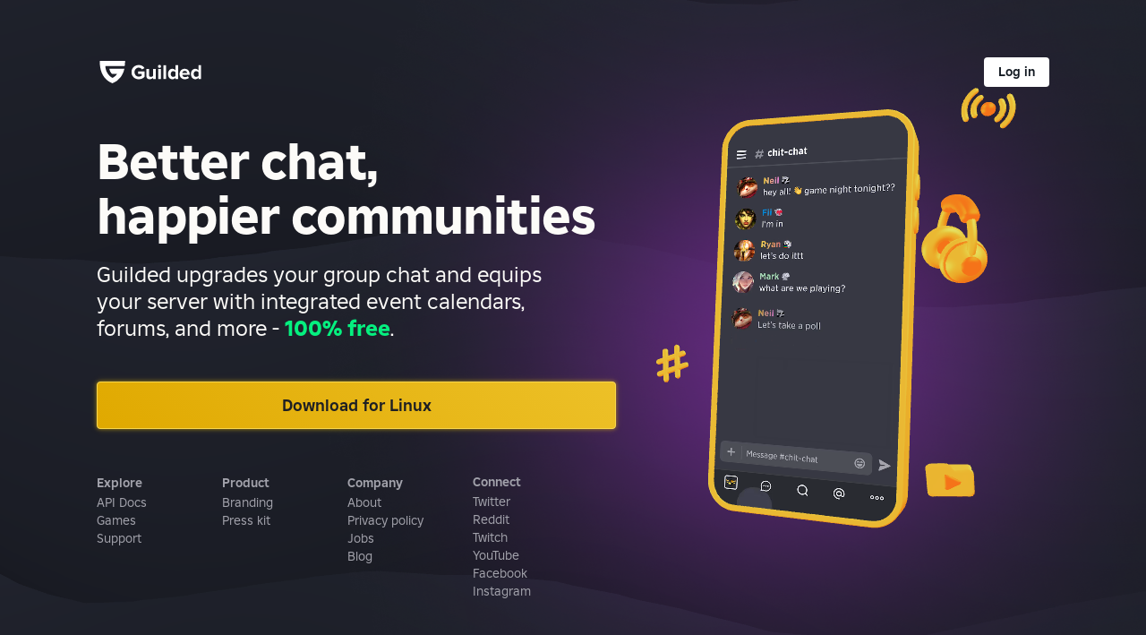

--- FILE ---
content_type: text/javascript
request_url: https://www.guilded.gg/db0e2dcb/StockReactions.js
body_size: 35364
content:
(window.webpackJsonp=window.webpackJsonp||[]).push([[154],{4636:function(e,n,o){"use strict";Object.defineProperty(n,"__esModule",{value:!0}),n.default=n.StockReactionsById=n.StockReactionsByCategory=void 0;const r=JSON.parse('{"Guilded":[{"id":90002539,"name":"smile_guilded","category":"Guilded","png":"/asset/Emojis/Custom/smile_guilded.png","apng":"/asset/Emojis/Custom/smile_guilded.apng","webp":"/asset/Emojis/Custom/smile_guilded.webp","order":0},{"id":90002540,"name":"haha_guilded","category":"Guilded","png":"/asset/Emojis/Custom/haha_guilded.png","apng":"/asset/Emojis/Custom/haha_guilded.apng","webp":"/asset/Emojis/Custom/haha_guilded.webp","order":1},{"id":90002541,"name":"huehue_guilded","category":"Guilded","png":"/asset/Emojis/Custom/huehue_guilded.png","apng":"/asset/Emojis/Custom/huehue_guilded.apng","webp":"/asset/Emojis/Custom/huehue_guilded.webp","order":2},{"id":90002542,"name":"wow_guilded","category":"Guilded","png":"/asset/Emojis/Custom/wow_guilded.png","apng":"/asset/Emojis/Custom/wow_guilded.apng","webp":"/asset/Emojis/Custom/wow_guilded.webp","order":3},{"id":90002543,"name":"smh_guilded","category":"Guilded","png":"/asset/Emojis/Custom/smh_guilded.png","apng":"/asset/Emojis/Custom/smh_guilded.apng","webp":"/asset/Emojis/Custom/smh_guilded.webp","order":4,"aliases":["shakingmyhead"]},{"id":90002544,"name":"sad_guilded","category":"Guilded","png":"/asset/Emojis/Custom/sad_guilded.png","apng":"/asset/Emojis/Custom/sad_guilded.apng","webp":"/asset/Emojis/Custom/sad_guilded.webp","order":5},{"id":90002545,"name":"mad_guilded","category":"Guilded","png":"/asset/Emojis/Custom/mad_guilded.png","apng":"/asset/Emojis/Custom/mad_guilded.apng","webp":"/asset/Emojis/Custom/mad_guilded.webp","order":6},{"id":90002546,"name":"derp_guilded","category":"Guilded","png":"/asset/Emojis/Custom/derp_guilded.png","apng":"/asset/Emojis/Custom/derp_guilded.apng","webp":"/asset/Emojis/Custom/derp_guilded.webp","order":7},{"id":90002547,"name":"guilded","category":"Guilded","png":"/asset/Emojis/Custom/guilded.png","webp":"/asset/Emojis/Custom/guilded.webp","order":8},{"id":90002548,"name":"cheer_gil","category":"Guilded","png":"/asset/Emojis/Custom/cheer_gil.png","webp":"/asset/Emojis/Custom/cheer_gil.webp","order":9},{"id":90002549,"name":"cry_gil","category":"Guilded","png":"/asset/Emojis/Custom/cry_gil.png","webp":"/asset/Emojis/Custom/cry_gil.webp","order":10},{"id":90002550,"name":"dab","category":"Guilded","png":"/asset/Emojis/Custom/dab.png","webp":"/asset/Emojis/Custom/dab.webp","order":11},{"id":90002551,"name":"doge_gil","category":"Guilded","png":"/asset/Emojis/Custom/doge_gil.png","webp":"/asset/Emojis/Custom/doge_gil.webp","order":12},{"id":90002552,"name":"heart_gil","category":"Guilded","png":"/asset/Emojis/Custom/heart_gil.png","webp":"/asset/Emojis/Custom/heart_gil.webp","order":13},{"id":90002553,"name":"heh","category":"Guilded","png":"/asset/Emojis/Custom/heh.png","webp":"/asset/Emojis/Custom/heh.webp","order":14},{"id":90002554,"name":"hi","category":"Guilded","png":"/asset/Emojis/Custom/hi.png","webp":"/asset/Emojis/Custom/hi.webp","order":15},{"id":90002555,"name":"lol","category":"Guilded","png":"/asset/Emojis/Custom/lol.png","webp":"/asset/Emojis/Custom/lol.webp","order":16},{"id":90002556,"name":"lul","category":"Guilded","png":"/asset/Emojis/Custom/lul.png","webp":"/asset/Emojis/Custom/lul.webp","order":17},{"id":90002557,"name":"notlikethis","category":"Guilded","png":"/asset/Emojis/Custom/notlikethis.png","webp":"/asset/Emojis/Custom/notlikethis.webp","order":18},{"id":90002559,"name":"salute","category":"Guilded","png":"/asset/Emojis/Custom/salute.png","webp":"/asset/Emojis/Custom/salute.webp","order":20},{"id":90002560,"name":"scared","category":"Guilded","png":"/asset/Emojis/Custom/scared.png","webp":"/asset/Emojis/Custom/scared.webp","order":21},{"id":90002561,"name":"smug","category":"Guilded","png":"/asset/Emojis/Custom/smug.png","webp":"/asset/Emojis/Custom/smug.webp","order":22},{"id":90002562,"name":"sweat_gil","category":"Guilded","png":"/asset/Emojis/Custom/sweat_gil.png","webp":"/asset/Emojis/Custom/sweat_gil.webp","order":23},{"id":90002563,"name":"thumbsup","category":"Guilded","png":"/asset/Emojis/Custom/thumbsup.png","webp":"/asset/Emojis/Custom/thumbsup.webp","order":24},{"id":90002564,"name":"woah","category":"Guilded","png":"/asset/Emojis/Custom/woah.png","webp":"/asset/Emojis/Custom/woah.webp","order":25},{"id":90002565,"name":"wutface","category":"Guilded","png":"/asset/Emojis/Custom/wutface.png","webp":"/asset/Emojis/Custom/wutface.webp","order":26},{"id":90002574,"name":"dealwithit_gil","category":"Guilded","png":"/asset/Emojis/Custom/dealwithit_gil.png","webp":"/asset/Emojis/Custom/dealwithit_gil.webp","order":27},{"id":90002575,"name":"thinking_gil","category":"Guilded","png":"/asset/Emojis/Custom/thinking_gil.png","webp":"/asset/Emojis/Custom/thinking_gil.webp","order":28,"aliases":["thonking_gil"]},{"id":90002576,"name":"shrug_gil","category":"Guilded","png":"/asset/Emojis/Custom/shrug_gil.png","webp":"/asset/Emojis/Custom/shrug_gil.webp","order":29},{"id":90002577,"name":"notsureif_gil","category":"Guilded","png":"/asset/Emojis/Custom/notsureif_gil.png","webp":"/asset/Emojis/Custom/notsureif_gil.webp","order":30},{"id":90002578,"name":"facepalm_gil","category":"Guilded","png":"/asset/Emojis/Custom/facepalm_gil.png","webp":"/asset/Emojis/Custom/facepalm_gil.webp","order":31},{"id":90002579,"name":"eyes_gil","category":"Guilded","png":"/asset/Emojis/Custom/eyes_gil.png","webp":"/asset/Emojis/Custom/eyes_gil.webp","order":32},{"id":90002580,"name":"clap_gil","category":"Guilded","png":"/asset/Emojis/Custom/clap_gil.png","apng":"/asset/Emojis/Custom/clap_gil.gif","order":33},{"id":90002581,"name":"slowclap_gil","category":"Guilded","png":"/asset/Emojis/Custom/slowclap_gil.png","apng":"/asset/Emojis/Custom/slowclap_gil.gif","order":34},{"id":90002582,"name":"hyperclap_gil","category":"Guilded","png":"/asset/Emojis/Custom/hyperclap_gil.png","apng":"/asset/Emojis/Custom/hyperclap_gil.gif","order":35},{"id":90002583,"name":"pukerainbow_gil","category":"Guilded","png":"/asset/Emojis/Custom/pukerainbow_gil.png","apng":"/asset/Emojis/Custom/pukerainbow_gil.gif","order":36,"aliases":["rainbarf"]},{"id":90002573,"name":"doge","category":"Guilded","png":"/asset/Emojis/Custom/doge.png","webp":"/asset/Emojis/Custom/doge.webp","order":37},{"id":90002566,"name":"this","category":"Guilded","png":"/asset/Emojis/Custom/this.png","webp":"/asset/Emojis/Custom/this.webp","order":38},{"id":90002567,"name":"k","category":"Guilded","png":"/asset/Emojis/Custom/k.png","webp":"/asset/Emojis/Custom/k.webp","order":39},{"id":90002568,"name":"plsno","category":"Guilded","png":"/asset/Emojis/Custom/plsno.png","webp":"/asset/Emojis/Custom/plsno.webp","order":40},{"id":90002569,"name":"plus1","category":"Guilded","png":"/asset/Emojis/Custom/plus1.png","webp":"/asset/Emojis/Custom/plus1.webp","order":41,"aliases":["+1"]},{"id":90002570,"name":"same","category":"Guilded","png":"/asset/Emojis/Custom/same.png","webp":"/asset/Emojis/Custom/same.webp","order":42},{"id":90002571,"name":"yeah","category":"Guilded","png":"/asset/Emojis/Custom/yeah.png","webp":"/asset/Emojis/Custom/yeah.webp","order":43},{"id":90002572,"name":"yolo","category":"Guilded","png":"/asset/Emojis/Custom/yolo.png","webp":"/asset/Emojis/Custom/yolo.webp","order":44},{"id":90002584,"name":"ohno","category":"Guilded","png":"/asset/Emojis/Custom/ohno.png","webp":"/asset/Emojis/Custom/ohno.webp","order":45},{"id":90003376,"name":"roblox","category":"Guilded","png":"/asset/Emojis/Custom/roblox.png","webp":"/asset/Emojis/Custom/roblox.webp","order":46}],"NPCs":[{"id":90000000,"name":"grinning","category":"NPCs","order":1},{"id":90000004,"name":"smiley","category":"NPCs","order":2},{"id":90000005,"name":"smile","category":"NPCs","order":3},{"id":90000001,"name":"grin","category":"NPCs","order":4},{"id":90000007,"name":"laughing","category":"NPCs","order":5,"aliases":["satisfied"]},{"id":90000006,"name":"sweat_smile","category":"NPCs","order":6},{"id":90000003,"name":"rolling_on_the_floor_laughing","category":"NPCs","order":7},{"id":90000002,"name":"joy","category":"NPCs","order":8},{"id":90000019,"name":"slightly_smiling_face","category":"NPCs","order":9},{"id":90000046,"name":"upside_down_face","category":"NPCs","order":10},{"id":90003284,"name":"melting_face","category":"NPCs","order":11},{"id":90000008,"name":"wink","category":"NPCs","order":12},{"id":90000009,"name":"blush","category":"NPCs","order":13},{"id":90000079,"name":"innocent","category":"NPCs","order":14},{"id":90000014,"name":"smiling_face_with_3_hearts","category":"NPCs","order":15},{"id":90000012,"name":"heart_eyes","category":"NPCs","order":16},{"id":90000021,"name":"star_struck","category":"NPCs","order":17,"aliases":["grinning_face_with_star_eyes"]},{"id":90000013,"name":"kissing_heart","category":"NPCs","order":18},{"id":90000015,"name":"kissing","category":"NPCs","order":19},{"id":90000018,"name":"relaxed","category":"NPCs","order":20},{"id":90000017,"name":"kissing_closed_eyes","category":"NPCs","order":21},{"id":90000016,"name":"kissing_smiling_eyes","category":"NPCs","order":22},{"id":90002814,"name":"smiling_face_with_tear","category":"NPCs","order":23},{"id":90000010,"name":"yum","category":"NPCs","order":24},{"id":90000038,"name":"stuck_out_tongue","category":"NPCs","order":25},{"id":90000039,"name":"stuck_out_tongue_winking_eye","category":"NPCs","order":26},{"id":90000068,"name":"zany_face","category":"NPCs","order":27,"aliases":["grinning_face_with_one_large_and_one_small_eye"]},{"id":90000040,"name":"stuck_out_tongue_closed_eyes","category":"NPCs","order":28},{"id":90000047,"name":"money_mouth_face","category":"NPCs","order":29},{"id":90000020,"name":"hugging_face","category":"NPCs","order":30},{"id":90000086,"name":"face_with_hand_over_mouth","category":"NPCs","order":31,"aliases":["smiling_face_with_smiling_eyes_and_hand_covering_mouth"]},{"id":90003285,"name":"face_with_open_eyes_and_hand_over_mouth","category":"NPCs","order":32},{"id":90003286,"name":"face_with_peeking_eye","category":"NPCs","order":33},{"id":90000085,"name":"shushing_face","category":"NPCs","order":34,"aliases":["face_with_finger_covering_closed_lips"]},{"id":90000022,"name":"thinking_face","category":"NPCs","order":35},{"id":90003287,"name":"saluting_face","category":"NPCs","order":36},{"id":90000032,"name":"zipper_mouth_face","category":"NPCs","order":37},{"id":90000023,"name":"face_with_raised_eyebrow","category":"NPCs","order":38,"aliases":["face_with_one_eyebrow_raised"]},{"id":90000024,"name":"neutral_face","category":"NPCs","order":39},{"id":90000025,"name":"expressionless","category":"NPCs","order":40},{"id":90000026,"name":"no_mouth","category":"NPCs","order":41},{"id":90003288,"name":"dotted_line_face","category":"NPCs","order":42},{"id":90002815,"name":"face_in_clouds","category":"NPCs","order":43},{"id":90000028,"name":"smirk","category":"NPCs","order":44},{"id":90000042,"name":"unamused","category":"NPCs","order":45},{"id":90000027,"name":"face_with_rolling_eyes","category":"NPCs","order":46},{"id":90000062,"name":"grimacing","category":"NPCs","order":47},{"id":90002816,"name":"face_exhaling","category":"NPCs","order":48},{"id":90000084,"name":"lying_face","category":"NPCs","order":49},{"id":90000037,"name":"relieved","category":"NPCs","order":50},{"id":90000044,"name":"pensive","category":"NPCs","order":51},{"id":90000034,"name":"sleepy","category":"NPCs","order":52},{"id":90000041,"name":"drooling_face","category":"NPCs","order":53},{"id":90000036,"name":"sleeping","category":"NPCs","order":54},{"id":90000073,"name":"mask","category":"NPCs","order":55},{"id":90000074,"name":"face_with_thermometer","category":"NPCs","order":56},{"id":90000075,"name":"face_with_head_bandage","category":"NPCs","order":57},{"id":90000076,"name":"nauseated_face","category":"NPCs","order":58},{"id":90000077,"name":"face_vomiting","category":"NPCs","order":59,"aliases":["face_with_open_mouth_vomiting"]},{"id":90000078,"name":"sneezing_face","category":"NPCs","order":60},{"id":90000065,"name":"hot_face","category":"NPCs","order":61},{"id":90000066,"name":"cold_face","category":"NPCs","order":62},{"id":90000082,"name":"woozy_face","category":"NPCs","order":63},{"id":90000069,"name":"dizzy_face","category":"NPCs","order":64},{"id":90002817,"name":"face_with_spiral_eyes","category":"NPCs","order":65},{"id":90000061,"name":"exploding_head","category":"NPCs","order":66,"aliases":["shocked_face_with_exploding_head"]},{"id":90000080,"name":"face_with_cowboy_hat","category":"NPCs","order":67},{"id":90000081,"name":"partying_face","category":"NPCs","order":68},{"id":90002818,"name":"disguised_face","category":"NPCs","order":69},{"id":90000011,"name":"sunglasses","category":"NPCs","order":70},{"id":90000088,"name":"nerd_face","category":"NPCs","order":71},{"id":90000087,"name":"face_with_monocle","category":"NPCs","order":72},{"id":90000045,"name":"confused","category":"NPCs","order":73},{"id":90003289,"name":"face_with_diagonal_mouth","category":"NPCs","order":74},{"id":90000053,"name":"worried","category":"NPCs","order":75},{"id":90000050,"name":"slightly_frowning_face","category":"NPCs","order":76},{"id":90000049,"name":"white_frowning_face","category":"NPCs","order":77},{"id":90000031,"name":"open_mouth","category":"NPCs","order":78},{"id":90000033,"name":"hushed","category":"NPCs","order":79},{"id":90000048,"name":"astonished","category":"NPCs","order":80},{"id":90000067,"name":"flushed","category":"NPCs","order":81},{"id":90000083,"name":"pleading_face","category":"NPCs","order":82},{"id":90003290,"name":"face_holding_back_tears","category":"NPCs","order":83},{"id":90000057,"name":"frowning","category":"NPCs","order":84},{"id":90000058,"name":"anguished","category":"NPCs","order":85},{"id":90000059,"name":"fearful","category":"NPCs","order":86},{"id":90000063,"name":"cold_sweat","category":"NPCs","order":87},{"id":90000030,"name":"disappointed_relieved","category":"NPCs","order":88},{"id":90000055,"name":"cry","category":"NPCs","order":89},{"id":90000056,"name":"sob","category":"NPCs","order":90},{"id":90000064,"name":"scream","category":"NPCs","order":91},{"id":90000051,"name":"confounded","category":"NPCs","order":92},{"id":90000029,"name":"persevere","category":"NPCs","order":93},{"id":90000052,"name":"disappointed","category":"NPCs","order":94},{"id":90000043,"name":"sweat","category":"NPCs","order":95},{"id":90000060,"name":"weary","category":"NPCs","order":96},{"id":90000035,"name":"tired_face","category":"NPCs","order":97},{"id":90002819,"name":"yawning_face","category":"NPCs","order":98},{"id":90000054,"name":"triumph","category":"NPCs","order":99},{"id":90000070,"name":"rage","category":"NPCs","order":100},{"id":90000071,"name":"angry","category":"NPCs","order":101},{"id":90000072,"name":"face_with_symbols_on_mouth","category":"NPCs","order":102,"aliases":["serious_face_with_symbols_covering_mouth"]},{"id":90000089,"name":"smiling_imp","category":"NPCs","order":103},{"id":90000090,"name":"imp","category":"NPCs","order":104},{"id":90000094,"name":"skull","category":"NPCs","order":105},{"id":90000095,"name":"skull_and_crossbones","category":"NPCs","order":106},{"id":90000100,"name":"hankey","category":"NPCs","order":107,"aliases":["poop","shit"]},{"id":90000091,"name":"clown_face","category":"NPCs","order":108},{"id":90000092,"name":"japanese_ogre","category":"NPCs","order":109},{"id":90000093,"name":"japanese_goblin","category":"NPCs","order":110},{"id":90000096,"name":"ghost","category":"NPCs","order":111},{"id":90000097,"name":"alien","category":"NPCs","order":112},{"id":90000098,"name":"space_invader","category":"NPCs","order":113},{"id":90000099,"name":"robot_face","category":"NPCs","order":114},{"id":90000101,"name":"smiley_cat","category":"NPCs","order":115},{"id":90000102,"name":"smile_cat","category":"NPCs","order":116},{"id":90000103,"name":"joy_cat","category":"NPCs","order":117},{"id":90000104,"name":"heart_eyes_cat","category":"NPCs","order":118},{"id":90000105,"name":"smirk_cat","category":"NPCs","order":119},{"id":90000106,"name":"kissing_cat","category":"NPCs","order":120},{"id":90000107,"name":"scream_cat","category":"NPCs","order":121},{"id":90000108,"name":"crying_cat_face","category":"NPCs","order":122},{"id":90000109,"name":"pouting_cat","category":"NPCs","order":123},{"id":90000110,"name":"see_no_evil","category":"NPCs","order":124},{"id":90000111,"name":"hear_no_evil","category":"NPCs","order":125},{"id":90000112,"name":"speak_no_evil","category":"NPCs","order":126},{"id":90001282,"name":"kiss","category":"NPCs","order":127},{"id":90001300,"name":"love_letter","category":"NPCs","order":128},{"id":90001283,"name":"cupid","category":"NPCs","order":129},{"id":90001296,"name":"gift_heart","category":"NPCs","order":130},{"id":90001288,"name":"sparkling_heart","category":"NPCs","order":131},{"id":90001289,"name":"heartpulse","category":"NPCs","order":132},{"id":90001285,"name":"heartbeat","category":"NPCs","order":133},{"id":90001297,"name":"revolving_hearts","category":"NPCs","order":134},{"id":90001287,"name":"two_hearts","category":"NPCs","order":135},{"id":90001298,"name":"heart_decoration","category":"NPCs","order":136},{"id":90001299,"name":"heavy_heart_exclamation_mark_ornament","category":"NPCs","order":137},{"id":90001286,"name":"broken_heart","category":"NPCs","order":138},{"id":90002820,"name":"heart_on_fire","category":"NPCs","order":139},{"id":90002821,"name":"mending_heart","category":"NPCs","order":140},{"id":90001284,"name":"heart","category":"NPCs","order":141},{"id":90001293,"name":"orange_heart","category":"NPCs","order":142},{"id":90001292,"name":"yellow_heart","category":"NPCs","order":143},{"id":90001291,"name":"green_heart","category":"NPCs","order":144},{"id":90001290,"name":"blue_heart","category":"NPCs","order":145},{"id":90001294,"name":"purple_heart","category":"NPCs","order":146},{"id":90002822,"name":"brown_heart","category":"NPCs","order":147},{"id":90001295,"name":"black_heart","category":"NPCs","order":148},{"id":90002823,"name":"white_heart","category":"NPCs","order":149},{"id":90002209,"name":"100","category":"NPCs","order":150},{"id":90001302,"name":"anger","category":"NPCs","order":151},{"id":90001304,"name":"boom","category":"NPCs","order":152,"aliases":["collision"]},{"id":90001307,"name":"dizzy","category":"NPCs","order":153},{"id":90001305,"name":"sweat_drops","category":"NPCs","order":154},{"id":90001306,"name":"dash","category":"NPCs","order":155},{"id":90001312,"name":"hole","category":"NPCs","order":156},{"id":90001303,"name":"bomb","category":"NPCs","order":157},{"id":90001308,"name":"speech_balloon","category":"NPCs","order":158},{"id":90001276,"name":"eye_in_speech_bubble","category":"NPCs","order":159},{"id":90001309,"name":"left_speech_bubble","category":"NPCs","order":160},{"id":90001310,"name":"right_anger_bubble","category":"NPCs","order":161},{"id":90001311,"name":"thought_balloon","category":"NPCs","order":162},{"id":90001301,"name":"zzz","category":"NPCs","order":163},{"id":90001206,"name":"wave","category":"NPCs","order":164,"skinVariations":{"skin-tone-1":{"id":90001207,"name":"wave--skin-tone-1","category":"NPCs","order":164},"skin-tone-3":{"id":90001208,"name":"wave--skin-tone-3","category":"NPCs","order":164},"skin-tone-4":{"id":90001209,"name":"wave--skin-tone-4","category":"NPCs","order":164},"skin-tone-5":{"id":90001210,"name":"wave--skin-tone-5","category":"NPCs","order":164},"skin-tone-6":{"id":90001211,"name":"wave--skin-tone-6","category":"NPCs","order":164}}},{"id":90001200,"name":"raised_back_of_hand","category":"NPCs","order":165,"skinVariations":{"skin-tone-1":{"id":90001201,"name":"raised_back_of_hand--skin-tone-1","category":"NPCs","order":165},"skin-tone-3":{"id":90001202,"name":"raised_back_of_hand--skin-tone-3","category":"NPCs","order":165},"skin-tone-4":{"id":90001203,"name":"raised_back_of_hand--skin-tone-4","category":"NPCs","order":165},"skin-tone-5":{"id":90001204,"name":"raised_back_of_hand--skin-tone-5","category":"NPCs","order":165},"skin-tone-6":{"id":90001205,"name":"raised_back_of_hand--skin-tone-6","category":"NPCs","order":165}}},{"id":90001146,"name":"raised_hand_with_fingers_splayed","category":"NPCs","order":166,"skinVariations":{"skin-tone-1":{"id":90001147,"name":"raised_hand_with_fingers_splayed--skin-tone-1","category":"NPCs","order":166},"skin-tone-3":{"id":90001148,"name":"raised_hand_with_fingers_splayed--skin-tone-3","category":"NPCs","order":166},"skin-tone-4":{"id":90001149,"name":"raised_hand_with_fingers_splayed--skin-tone-4","category":"NPCs","order":166},"skin-tone-5":{"id":90001150,"name":"raised_hand_with_fingers_splayed--skin-tone-5","category":"NPCs","order":166},"skin-tone-6":{"id":90001151,"name":"raised_hand_with_fingers_splayed--skin-tone-6","category":"NPCs","order":166}}},{"id":90001152,"name":"hand","category":"NPCs","order":167,"skinVariations":{"skin-tone-1":{"id":90001153,"name":"hand--skin-tone-1","category":"NPCs","order":167,"aliases":["raised_hand--skin-tone-1"]},"skin-tone-3":{"id":90001154,"name":"hand--skin-tone-3","category":"NPCs","order":167,"aliases":["raised_hand--skin-tone-3"]},"skin-tone-4":{"id":90001155,"name":"hand--skin-tone-4","category":"NPCs","order":167,"aliases":["raised_hand--skin-tone-4"]},"skin-tone-5":{"id":90001156,"name":"hand--skin-tone-5","category":"NPCs","order":167,"aliases":["raised_hand--skin-tone-5"]},"skin-tone-6":{"id":90001157,"name":"hand--skin-tone-6","category":"NPCs","order":167,"aliases":["raised_hand--skin-tone-6"]}},"aliases":["raised_hand"]},{"id":90001128,"name":"spock_hand","category":"NPCs","order":168,"skinVariations":{"skin-tone-1":{"id":90001129,"name":"spock_hand--skin-tone-1","category":"NPCs","order":168},"skin-tone-3":{"id":90001130,"name":"spock_hand--skin-tone-3","category":"NPCs","order":168},"skin-tone-4":{"id":90001131,"name":"spock_hand--skin-tone-4","category":"NPCs","order":168},"skin-tone-5":{"id":90001132,"name":"spock_hand--skin-tone-5","category":"NPCs","order":168},"skin-tone-6":{"id":90001133,"name":"spock_hand--skin-tone-6","category":"NPCs","order":168}}},{"id":90003291,"name":"rightwards_hand","category":"NPCs","order":169,"skinVariations":{"skin-tone-1":{"id":90003292,"name":"rightwards_hand--skin-tone-1","category":"NPCs","order":169},"skin-tone-3":{"id":90003293,"name":"rightwards_hand--skin-tone-3","category":"NPCs","order":169},"skin-tone-4":{"id":90003294,"name":"rightwards_hand--skin-tone-4","category":"NPCs","order":169},"skin-tone-5":{"id":90003295,"name":"rightwards_hand--skin-tone-5","category":"NPCs","order":169},"skin-tone-6":{"id":90003296,"name":"rightwards_hand--skin-tone-6","category":"NPCs","order":169}}},{"id":90003297,"name":"leftwards_hand","category":"NPCs","order":170,"skinVariations":{"skin-tone-1":{"id":90003298,"name":"leftwards_hand--skin-tone-1","category":"NPCs","order":170},"skin-tone-3":{"id":90003299,"name":"leftwards_hand--skin-tone-3","category":"NPCs","order":170},"skin-tone-4":{"id":90003300,"name":"leftwards_hand--skin-tone-4","category":"NPCs","order":170},"skin-tone-5":{"id":90003301,"name":"leftwards_hand--skin-tone-5","category":"NPCs","order":170},"skin-tone-6":{"id":90003302,"name":"leftwards_hand--skin-tone-6","category":"NPCs","order":170}}},{"id":90003303,"name":"palm_down_hand","category":"NPCs","order":171,"skinVariations":{"skin-tone-1":{"id":90003304,"name":"palm_down_hand--skin-tone-1","category":"NPCs","order":171},"skin-tone-3":{"id":90003305,"name":"palm_down_hand--skin-tone-3","category":"NPCs","order":171},"skin-tone-4":{"id":90003306,"name":"palm_down_hand--skin-tone-4","category":"NPCs","order":171},"skin-tone-5":{"id":90003307,"name":"palm_down_hand--skin-tone-5","category":"NPCs","order":171},"skin-tone-6":{"id":90003308,"name":"palm_down_hand--skin-tone-6","category":"NPCs","order":171}}},{"id":90003309,"name":"palm_up_hand","category":"NPCs","order":172,"skinVariations":{"skin-tone-1":{"id":90003310,"name":"palm_up_hand--skin-tone-1","category":"NPCs","order":172},"skin-tone-3":{"id":90003311,"name":"palm_up_hand--skin-tone-3","category":"NPCs","order":172},"skin-tone-4":{"id":90003312,"name":"palm_up_hand--skin-tone-4","category":"NPCs","order":172},"skin-tone-5":{"id":90003313,"name":"palm_up_hand--skin-tone-5","category":"NPCs","order":172},"skin-tone-6":{"id":90003314,"name":"palm_up_hand--skin-tone-6","category":"NPCs","order":172}}},{"id":90001158,"name":"ok_hand","category":"NPCs","order":173,"skinVariations":{"skin-tone-1":{"id":90001159,"name":"ok_hand--skin-tone-1","category":"NPCs","order":173},"skin-tone-3":{"id":90001160,"name":"ok_hand--skin-tone-3","category":"NPCs","order":173},"skin-tone-4":{"id":90001161,"name":"ok_hand--skin-tone-4","category":"NPCs","order":173},"skin-tone-5":{"id":90001162,"name":"ok_hand--skin-tone-5","category":"NPCs","order":173},"skin-tone-6":{"id":90001163,"name":"ok_hand--skin-tone-6","category":"NPCs","order":173}}},{"id":90002824,"name":"pinched_fingers","category":"NPCs","order":174,"skinVariations":{"skin-tone-1":{"id":90002825,"name":"pinched_fingers--skin-tone-1","category":"NPCs","order":174},"skin-tone-3":{"id":90002826,"name":"pinched_fingers--skin-tone-3","category":"NPCs","order":174},"skin-tone-4":{"id":90002827,"name":"pinched_fingers--skin-tone-4","category":"NPCs","order":174},"skin-tone-5":{"id":90002828,"name":"pinched_fingers--skin-tone-5","category":"NPCs","order":174},"skin-tone-6":{"id":90002829,"name":"pinched_fingers--skin-tone-6","category":"NPCs","order":174}}},{"id":90002830,"name":"pinching_hand","category":"NPCs","order":175,"skinVariations":{"skin-tone-1":{"id":90002831,"name":"pinching_hand--skin-tone-1","category":"NPCs","order":175},"skin-tone-3":{"id":90002832,"name":"pinching_hand--skin-tone-3","category":"NPCs","order":175},"skin-tone-4":{"id":90002833,"name":"pinching_hand--skin-tone-4","category":"NPCs","order":175},"skin-tone-5":{"id":90002834,"name":"pinching_hand--skin-tone-5","category":"NPCs","order":175},"skin-tone-6":{"id":90002835,"name":"pinching_hand--skin-tone-6","category":"NPCs","order":175}}},{"id":90001116,"name":"v","category":"NPCs","order":176,"skinVariations":{"skin-tone-1":{"id":90001117,"name":"v--skin-tone-1","category":"NPCs","order":176},"skin-tone-3":{"id":90001118,"name":"v--skin-tone-3","category":"NPCs","order":176},"skin-tone-4":{"id":90001119,"name":"v--skin-tone-4","category":"NPCs","order":176},"skin-tone-5":{"id":90001120,"name":"v--skin-tone-5","category":"NPCs","order":176},"skin-tone-6":{"id":90001121,"name":"v--skin-tone-6","category":"NPCs","order":176}}},{"id":90001122,"name":"crossed_fingers","category":"NPCs","order":177,"skinVariations":{"skin-tone-1":{"id":90001123,"name":"crossed_fingers--skin-tone-1","category":"NPCs","order":177,"aliases":["hand_with_index_and_middle_fingers_crossed--skin-tone-1"]},"skin-tone-3":{"id":90001124,"name":"crossed_fingers--skin-tone-3","category":"NPCs","order":177,"aliases":["hand_with_index_and_middle_fingers_crossed--skin-tone-3"]},"skin-tone-4":{"id":90001125,"name":"crossed_fingers--skin-tone-4","category":"NPCs","order":177,"aliases":["hand_with_index_and_middle_fingers_crossed--skin-tone-4"]},"skin-tone-5":{"id":90001126,"name":"crossed_fingers--skin-tone-5","category":"NPCs","order":177,"aliases":["hand_with_index_and_middle_fingers_crossed--skin-tone-5"]},"skin-tone-6":{"id":90001127,"name":"crossed_fingers--skin-tone-6","category":"NPCs","order":177,"aliases":["hand_with_index_and_middle_fingers_crossed--skin-tone-6"]}},"aliases":["hand_with_index_and_middle_fingers_crossed"]},{"id":90003315,"name":"hand_with_index_finger_and_thumb_crossed","category":"NPCs","order":178,"skinVariations":{"skin-tone-1":{"id":90003316,"name":"hand_with_index_finger_and_thumb_crossed--skin-tone-1","category":"NPCs","order":178},"skin-tone-3":{"id":90003317,"name":"hand_with_index_finger_and_thumb_crossed--skin-tone-3","category":"NPCs","order":178},"skin-tone-4":{"id":90003318,"name":"hand_with_index_finger_and_thumb_crossed--skin-tone-4","category":"NPCs","order":178},"skin-tone-5":{"id":90003319,"name":"hand_with_index_finger_and_thumb_crossed--skin-tone-5","category":"NPCs","order":178},"skin-tone-6":{"id":90003320,"name":"hand_with_index_finger_and_thumb_crossed--skin-tone-6","category":"NPCs","order":178}}},{"id":90001212,"name":"i_love_you_hand_sign","category":"NPCs","order":179,"skinVariations":{"skin-tone-1":{"id":90001213,"name":"i_love_you_hand_sign--skin-tone-1","category":"NPCs","order":179},"skin-tone-3":{"id":90001214,"name":"i_love_you_hand_sign--skin-tone-3","category":"NPCs","order":179},"skin-tone-4":{"id":90001215,"name":"i_love_you_hand_sign--skin-tone-4","category":"NPCs","order":179},"skin-tone-5":{"id":90001216,"name":"i_love_you_hand_sign--skin-tone-5","category":"NPCs","order":179},"skin-tone-6":{"id":90001217,"name":"i_love_you_hand_sign--skin-tone-6","category":"NPCs","order":179}}},{"id":90001134,"name":"the_horns","category":"NPCs","order":180,"skinVariations":{"skin-tone-1":{"id":90001135,"name":"the_horns--skin-tone-1","category":"NPCs","order":180,"aliases":["sign_of_the_horns--skin-tone-1"]},"skin-tone-3":{"id":90001136,"name":"the_horns--skin-tone-3","category":"NPCs","order":180,"aliases":["sign_of_the_horns--skin-tone-3"]},"skin-tone-4":{"id":90001137,"name":"the_horns--skin-tone-4","category":"NPCs","order":180,"aliases":["sign_of_the_horns--skin-tone-4"]},"skin-tone-5":{"id":90001138,"name":"the_horns--skin-tone-5","category":"NPCs","order":180,"aliases":["sign_of_the_horns--skin-tone-5"]},"skin-tone-6":{"id":90001139,"name":"the_horns--skin-tone-6","category":"NPCs","order":180,"aliases":["sign_of_the_horns--skin-tone-6"]}},"aliases":["sign_of_the_horns"]},{"id":90001140,"name":"call_me_hand","category":"NPCs","order":181,"skinVariations":{"skin-tone-1":{"id":90001141,"name":"call_me_hand--skin-tone-1","category":"NPCs","order":181},"skin-tone-3":{"id":90001142,"name":"call_me_hand--skin-tone-3","category":"NPCs","order":181},"skin-tone-4":{"id":90001143,"name":"call_me_hand--skin-tone-4","category":"NPCs","order":181},"skin-tone-5":{"id":90001144,"name":"call_me_hand--skin-tone-5","category":"NPCs","order":181},"skin-tone-6":{"id":90001145,"name":"call_me_hand--skin-tone-6","category":"NPCs","order":181}}},{"id":90001080,"name":"point_left","category":"NPCs","order":182,"skinVariations":{"skin-tone-1":{"id":90001081,"name":"point_left--skin-tone-1","category":"NPCs","order":182},"skin-tone-3":{"id":90001082,"name":"point_left--skin-tone-3","category":"NPCs","order":182},"skin-tone-4":{"id":90001083,"name":"point_left--skin-tone-4","category":"NPCs","order":182},"skin-tone-5":{"id":90001084,"name":"point_left--skin-tone-5","category":"NPCs","order":182},"skin-tone-6":{"id":90001085,"name":"point_left--skin-tone-6","category":"NPCs","order":182}}},{"id":90001086,"name":"point_right","category":"NPCs","order":183,"skinVariations":{"skin-tone-1":{"id":90001087,"name":"point_right--skin-tone-1","category":"NPCs","order":183},"skin-tone-3":{"id":90001088,"name":"point_right--skin-tone-3","category":"NPCs","order":183},"skin-tone-4":{"id":90001089,"name":"point_right--skin-tone-4","category":"NPCs","order":183},"skin-tone-5":{"id":90001090,"name":"point_right--skin-tone-5","category":"NPCs","order":183},"skin-tone-6":{"id":90001091,"name":"point_right--skin-tone-6","category":"NPCs","order":183}}},{"id":90001098,"name":"point_up_2","category":"NPCs","order":184,"skinVariations":{"skin-tone-1":{"id":90001099,"name":"point_up_2--skin-tone-1","category":"NPCs","order":184},"skin-tone-3":{"id":90001100,"name":"point_up_2--skin-tone-3","category":"NPCs","order":184},"skin-tone-4":{"id":90001101,"name":"point_up_2--skin-tone-4","category":"NPCs","order":184},"skin-tone-5":{"id":90001102,"name":"point_up_2--skin-tone-5","category":"NPCs","order":184},"skin-tone-6":{"id":90001103,"name":"point_up_2--skin-tone-6","category":"NPCs","order":184}}},{"id":90001104,"name":"middle_finger","category":"NPCs","order":185,"skinVariations":{"skin-tone-1":{"id":90001105,"name":"middle_finger--skin-tone-1","category":"NPCs","order":185,"aliases":["reversed_hand_with_middle_finger_extended--skin-tone-1"]},"skin-tone-3":{"id":90001106,"name":"middle_finger--skin-tone-3","category":"NPCs","order":185,"aliases":["reversed_hand_with_middle_finger_extended--skin-tone-3"]},"skin-tone-4":{"id":90001107,"name":"middle_finger--skin-tone-4","category":"NPCs","order":185,"aliases":["reversed_hand_with_middle_finger_extended--skin-tone-4"]},"skin-tone-5":{"id":90001108,"name":"middle_finger--skin-tone-5","category":"NPCs","order":185,"aliases":["reversed_hand_with_middle_finger_extended--skin-tone-5"]},"skin-tone-6":{"id":90001109,"name":"middle_finger--skin-tone-6","category":"NPCs","order":185,"aliases":["reversed_hand_with_middle_finger_extended--skin-tone-6"]}},"aliases":["reversed_hand_with_middle_finger_extended"]},{"id":90001110,"name":"point_down","category":"NPCs","order":186,"skinVariations":{"skin-tone-1":{"id":90001111,"name":"point_down--skin-tone-1","category":"NPCs","order":186},"skin-tone-3":{"id":90001112,"name":"point_down--skin-tone-3","category":"NPCs","order":186},"skin-tone-4":{"id":90001113,"name":"point_down--skin-tone-4","category":"NPCs","order":186},"skin-tone-5":{"id":90001114,"name":"point_down--skin-tone-5","category":"NPCs","order":186},"skin-tone-6":{"id":90001115,"name":"point_down--skin-tone-6","category":"NPCs","order":186}}},{"id":90001092,"name":"point_up","category":"NPCs","order":187,"skinVariations":{"skin-tone-1":{"id":90001093,"name":"point_up--skin-tone-1","category":"NPCs","order":187},"skin-tone-3":{"id":90001094,"name":"point_up--skin-tone-3","category":"NPCs","order":187},"skin-tone-4":{"id":90001095,"name":"point_up--skin-tone-4","category":"NPCs","order":187},"skin-tone-5":{"id":90001096,"name":"point_up--skin-tone-5","category":"NPCs","order":187},"skin-tone-6":{"id":90001097,"name":"point_up--skin-tone-6","category":"NPCs","order":187}}},{"id":90003321,"name":"index_pointing_at_the_viewer","category":"NPCs","order":188,"skinVariations":{"skin-tone-1":{"id":90003322,"name":"index_pointing_at_the_viewer--skin-tone-1","category":"NPCs","order":188},"skin-tone-3":{"id":90003323,"name":"index_pointing_at_the_viewer--skin-tone-3","category":"NPCs","order":188},"skin-tone-4":{"id":90003324,"name":"index_pointing_at_the_viewer--skin-tone-4","category":"NPCs","order":188},"skin-tone-5":{"id":90003325,"name":"index_pointing_at_the_viewer--skin-tone-5","category":"NPCs","order":188},"skin-tone-6":{"id":90003326,"name":"index_pointing_at_the_viewer--skin-tone-6","category":"NPCs","order":188}}},{"id":90001164,"name":"+1","category":"NPCs","order":189,"skinVariations":{"skin-tone-1":{"id":90001165,"name":"+1--skin-tone-1","category":"NPCs","order":189,"aliases":["thumbsup--skin-tone-1"]},"skin-tone-3":{"id":90001166,"name":"+1--skin-tone-3","category":"NPCs","order":189,"aliases":["thumbsup--skin-tone-3"]},"skin-tone-4":{"id":90001167,"name":"+1--skin-tone-4","category":"NPCs","order":189,"aliases":["thumbsup--skin-tone-4"]},"skin-tone-5":{"id":90001168,"name":"+1--skin-tone-5","category":"NPCs","order":189,"aliases":["thumbsup--skin-tone-5"]},"skin-tone-6":{"id":90001169,"name":"+1--skin-tone-6","category":"NPCs","order":189,"aliases":["thumbsup--skin-tone-6"]}},"aliases":["thumbsup"]},{"id":90001170,"name":"-1","category":"NPCs","order":190,"skinVariations":{"skin-tone-1":{"id":90001171,"name":"-1--skin-tone-1","category":"NPCs","order":190,"aliases":["thumbsdown--skin-tone-1"]},"skin-tone-3":{"id":90001172,"name":"-1--skin-tone-3","category":"NPCs","order":190,"aliases":["thumbsdown--skin-tone-3"]},"skin-tone-4":{"id":90001173,"name":"-1--skin-tone-4","category":"NPCs","order":190,"aliases":["thumbsdown--skin-tone-4"]},"skin-tone-5":{"id":90001174,"name":"-1--skin-tone-5","category":"NPCs","order":190,"aliases":["thumbsdown--skin-tone-5"]},"skin-tone-6":{"id":90001175,"name":"-1--skin-tone-6","category":"NPCs","order":190,"aliases":["thumbsdown--skin-tone-6"]}},"aliases":["thumbsdown"]},{"id":90001176,"name":"fist","category":"NPCs","order":191,"skinVariations":{"skin-tone-1":{"id":90001177,"name":"fist--skin-tone-1","category":"NPCs","order":191},"skin-tone-3":{"id":90001178,"name":"fist--skin-tone-3","category":"NPCs","order":191},"skin-tone-4":{"id":90001179,"name":"fist--skin-tone-4","category":"NPCs","order":191},"skin-tone-5":{"id":90001180,"name":"fist--skin-tone-5","category":"NPCs","order":191},"skin-tone-6":{"id":90001181,"name":"fist--skin-tone-6","category":"NPCs","order":191}}},{"id":90001182,"name":"facepunch","category":"NPCs","order":192,"skinVariations":{"skin-tone-1":{"id":90001183,"name":"facepunch--skin-tone-1","category":"NPCs","order":192,"aliases":["punch--skin-tone-1"]},"skin-tone-3":{"id":90001184,"name":"facepunch--skin-tone-3","category":"NPCs","order":192,"aliases":["punch--skin-tone-3"]},"skin-tone-4":{"id":90001185,"name":"facepunch--skin-tone-4","category":"NPCs","order":192,"aliases":["punch--skin-tone-4"]},"skin-tone-5":{"id":90001186,"name":"facepunch--skin-tone-5","category":"NPCs","order":192,"aliases":["punch--skin-tone-5"]},"skin-tone-6":{"id":90001187,"name":"facepunch--skin-tone-6","category":"NPCs","order":192,"aliases":["punch--skin-tone-6"]}},"aliases":["punch"]},{"id":90001188,"name":"left_facing_fist","category":"NPCs","order":193,"skinVariations":{"skin-tone-1":{"id":90001189,"name":"left_facing_fist--skin-tone-1","category":"NPCs","order":193},"skin-tone-3":{"id":90001190,"name":"left_facing_fist--skin-tone-3","category":"NPCs","order":193},"skin-tone-4":{"id":90001191,"name":"left_facing_fist--skin-tone-4","category":"NPCs","order":193},"skin-tone-5":{"id":90001192,"name":"left_facing_fist--skin-tone-5","category":"NPCs","order":193},"skin-tone-6":{"id":90001193,"name":"left_facing_fist--skin-tone-6","category":"NPCs","order":193}}},{"id":90001194,"name":"right_facing_fist","category":"NPCs","order":194,"skinVariations":{"skin-tone-1":{"id":90001195,"name":"right_facing_fist--skin-tone-1","category":"NPCs","order":194},"skin-tone-3":{"id":90001196,"name":"right_facing_fist--skin-tone-3","category":"NPCs","order":194},"skin-tone-4":{"id":90001197,"name":"right_facing_fist--skin-tone-4","category":"NPCs","order":194},"skin-tone-5":{"id":90001198,"name":"right_facing_fist--skin-tone-5","category":"NPCs","order":194},"skin-tone-6":{"id":90001199,"name":"right_facing_fist--skin-tone-6","category":"NPCs","order":194}}},{"id":90001224,"name":"clap","category":"NPCs","order":195,"skinVariations":{"skin-tone-1":{"id":90001225,"name":"clap--skin-tone-1","category":"NPCs","order":195},"skin-tone-3":{"id":90001226,"name":"clap--skin-tone-3","category":"NPCs","order":195},"skin-tone-4":{"id":90001227,"name":"clap--skin-tone-4","category":"NPCs","order":195},"skin-tone-5":{"id":90001228,"name":"clap--skin-tone-5","category":"NPCs","order":195},"skin-tone-6":{"id":90001229,"name":"clap--skin-tone-6","category":"NPCs","order":195}}},{"id":90001236,"name":"raised_hands","category":"NPCs","order":196,"skinVariations":{"skin-tone-1":{"id":90001237,"name":"raised_hands--skin-tone-1","category":"NPCs","order":196},"skin-tone-3":{"id":90001238,"name":"raised_hands--skin-tone-3","category":"NPCs","order":196},"skin-tone-4":{"id":90001239,"name":"raised_hands--skin-tone-4","category":"NPCs","order":196},"skin-tone-5":{"id":90001240,"name":"raised_hands--skin-tone-5","category":"NPCs","order":196},"skin-tone-6":{"id":90001241,"name":"raised_hands--skin-tone-6","category":"NPCs","order":196}}},{"id":90003327,"name":"heart_hands","category":"NPCs","order":197,"skinVariations":{"skin-tone-1":{"id":90003328,"name":"heart_hands--skin-tone-1","category":"NPCs","order":197},"skin-tone-3":{"id":90003329,"name":"heart_hands--skin-tone-3","category":"NPCs","order":197},"skin-tone-4":{"id":90003330,"name":"heart_hands--skin-tone-4","category":"NPCs","order":197},"skin-tone-5":{"id":90003331,"name":"heart_hands--skin-tone-5","category":"NPCs","order":197},"skin-tone-6":{"id":90003332,"name":"heart_hands--skin-tone-6","category":"NPCs","order":197}}},{"id":90001230,"name":"open_hands","category":"NPCs","order":198,"skinVariations":{"skin-tone-1":{"id":90001231,"name":"open_hands--skin-tone-1","category":"NPCs","order":198},"skin-tone-3":{"id":90001232,"name":"open_hands--skin-tone-3","category":"NPCs","order":198},"skin-tone-4":{"id":90001233,"name":"open_hands--skin-tone-4","category":"NPCs","order":198},"skin-tone-5":{"id":90001234,"name":"open_hands--skin-tone-5","category":"NPCs","order":198},"skin-tone-6":{"id":90001235,"name":"open_hands--skin-tone-6","category":"NPCs","order":198}}},{"id":90001242,"name":"palms_up_together","category":"NPCs","order":199,"skinVariations":{"skin-tone-1":{"id":90001243,"name":"palms_up_together--skin-tone-1","category":"NPCs","order":199},"skin-tone-3":{"id":90001244,"name":"palms_up_together--skin-tone-3","category":"NPCs","order":199},"skin-tone-4":{"id":90001245,"name":"palms_up_together--skin-tone-4","category":"NPCs","order":199},"skin-tone-5":{"id":90001246,"name":"palms_up_together--skin-tone-5","category":"NPCs","order":199},"skin-tone-6":{"id":90001247,"name":"palms_up_together--skin-tone-6","category":"NPCs","order":199}}},{"id":90001254,"name":"handshake","category":"NPCs","order":200,"skinVariations":{"skin-tone-1":{"id":90003333,"name":"handshake--skin-tone-1","category":"NPCs","order":200},"skin-tone-3":{"id":90003334,"name":"handshake--skin-tone-3","category":"NPCs","order":200},"skin-tone-4":{"id":90003335,"name":"handshake--skin-tone-4","category":"NPCs","order":200},"skin-tone-5":{"id":90003336,"name":"handshake--skin-tone-5","category":"NPCs","order":200},"skin-tone-6":{"id":90003337,"name":"handshake--skin-tone-6","category":"NPCs","order":200}}},{"id":90001248,"name":"pray","category":"NPCs","order":201,"skinVariations":{"skin-tone-1":{"id":90001249,"name":"pray--skin-tone-1","category":"NPCs","order":201},"skin-tone-3":{"id":90001250,"name":"pray--skin-tone-3","category":"NPCs","order":201},"skin-tone-4":{"id":90001251,"name":"pray--skin-tone-4","category":"NPCs","order":201},"skin-tone-5":{"id":90001252,"name":"pray--skin-tone-5","category":"NPCs","order":201},"skin-tone-6":{"id":90001253,"name":"pray--skin-tone-6","category":"NPCs","order":201}}},{"id":90001218,"name":"writing_hand","category":"NPCs","order":202,"skinVariations":{"skin-tone-1":{"id":90001219,"name":"writing_hand--skin-tone-1","category":"NPCs","order":202},"skin-tone-3":{"id":90001220,"name":"writing_hand--skin-tone-3","category":"NPCs","order":202},"skin-tone-4":{"id":90001221,"name":"writing_hand--skin-tone-4","category":"NPCs","order":202},"skin-tone-5":{"id":90001222,"name":"writing_hand--skin-tone-5","category":"NPCs","order":202},"skin-tone-6":{"id":90001223,"name":"writing_hand--skin-tone-6","category":"NPCs","order":202}}},{"id":90001255,"name":"nail_care","category":"NPCs","order":203,"skinVariations":{"skin-tone-1":{"id":90001256,"name":"nail_care--skin-tone-1","category":"NPCs","order":203},"skin-tone-3":{"id":90001257,"name":"nail_care--skin-tone-3","category":"NPCs","order":203},"skin-tone-4":{"id":90001258,"name":"nail_care--skin-tone-4","category":"NPCs","order":203},"skin-tone-5":{"id":90001259,"name":"nail_care--skin-tone-5","category":"NPCs","order":203},"skin-tone-6":{"id":90001260,"name":"nail_care--skin-tone-6","category":"NPCs","order":203}}},{"id":90001056,"name":"selfie","category":"NPCs","order":204,"skinVariations":{"skin-tone-1":{"id":90001057,"name":"selfie--skin-tone-1","category":"NPCs","order":204},"skin-tone-3":{"id":90001058,"name":"selfie--skin-tone-3","category":"NPCs","order":204},"skin-tone-4":{"id":90001059,"name":"selfie--skin-tone-4","category":"NPCs","order":204},"skin-tone-5":{"id":90001060,"name":"selfie--skin-tone-5","category":"NPCs","order":204},"skin-tone-6":{"id":90001061,"name":"selfie--skin-tone-6","category":"NPCs","order":204}}},{"id":90001062,"name":"muscle","category":"NPCs","order":205,"skinVariations":{"skin-tone-1":{"id":90001063,"name":"muscle--skin-tone-1","category":"NPCs","order":205},"skin-tone-3":{"id":90001064,"name":"muscle--skin-tone-3","category":"NPCs","order":205},"skin-tone-4":{"id":90001065,"name":"muscle--skin-tone-4","category":"NPCs","order":205},"skin-tone-5":{"id":90001066,"name":"muscle--skin-tone-5","category":"NPCs","order":205},"skin-tone-6":{"id":90001067,"name":"muscle--skin-tone-6","category":"NPCs","order":205}}},{"id":90002836,"name":"mechanical_arm","category":"NPCs","order":206},{"id":90002837,"name":"mechanical_leg","category":"NPCs","order":207},{"id":90001068,"name":"leg","category":"NPCs","order":208,"skinVariations":{"skin-tone-1":{"id":90001069,"name":"leg--skin-tone-1","category":"NPCs","order":208},"skin-tone-3":{"id":90001070,"name":"leg--skin-tone-3","category":"NPCs","order":208},"skin-tone-4":{"id":90001071,"name":"leg--skin-tone-4","category":"NPCs","order":208},"skin-tone-5":{"id":90001072,"name":"leg--skin-tone-5","category":"NPCs","order":208},"skin-tone-6":{"id":90001073,"name":"leg--skin-tone-6","category":"NPCs","order":208}}},{"id":90001074,"name":"foot","category":"NPCs","order":209,"skinVariations":{"skin-tone-1":{"id":90001075,"name":"foot--skin-tone-1","category":"NPCs","order":209},"skin-tone-3":{"id":90001076,"name":"foot--skin-tone-3","category":"NPCs","order":209},"skin-tone-4":{"id":90001077,"name":"foot--skin-tone-4","category":"NPCs","order":209},"skin-tone-5":{"id":90001078,"name":"foot--skin-tone-5","category":"NPCs","order":209},"skin-tone-6":{"id":90001079,"name":"foot--skin-tone-6","category":"NPCs","order":209}}},{"id":90001261,"name":"ear","category":"NPCs","order":210,"skinVariations":{"skin-tone-1":{"id":90001262,"name":"ear--skin-tone-1","category":"NPCs","order":210},"skin-tone-3":{"id":90001263,"name":"ear--skin-tone-3","category":"NPCs","order":210},"skin-tone-4":{"id":90001264,"name":"ear--skin-tone-4","category":"NPCs","order":210},"skin-tone-5":{"id":90001265,"name":"ear--skin-tone-5","category":"NPCs","order":210},"skin-tone-6":{"id":90001266,"name":"ear--skin-tone-6","category":"NPCs","order":210}}},{"id":90002838,"name":"ear_with_hearing_aid","category":"NPCs","order":211,"skinVariations":{"skin-tone-1":{"id":90002839,"name":"ear_with_hearing_aid--skin-tone-1","category":"NPCs","order":211},"skin-tone-3":{"id":90002840,"name":"ear_with_hearing_aid--skin-tone-3","category":"NPCs","order":211},"skin-tone-4":{"id":90002841,"name":"ear_with_hearing_aid--skin-tone-4","category":"NPCs","order":211},"skin-tone-5":{"id":90002842,"name":"ear_with_hearing_aid--skin-tone-5","category":"NPCs","order":211},"skin-tone-6":{"id":90002843,"name":"ear_with_hearing_aid--skin-tone-6","category":"NPCs","order":211}}},{"id":90001267,"name":"nose","category":"NPCs","order":212,"skinVariations":{"skin-tone-1":{"id":90001268,"name":"nose--skin-tone-1","category":"NPCs","order":212},"skin-tone-3":{"id":90001269,"name":"nose--skin-tone-3","category":"NPCs","order":212},"skin-tone-4":{"id":90001270,"name":"nose--skin-tone-4","category":"NPCs","order":212},"skin-tone-5":{"id":90001271,"name":"nose--skin-tone-5","category":"NPCs","order":212},"skin-tone-6":{"id":90001272,"name":"nose--skin-tone-6","category":"NPCs","order":212}}},{"id":90001277,"name":"brain","category":"NPCs","order":213},{"id":90002844,"name":"anatomical_heart","category":"NPCs","order":214},{"id":90002845,"name":"lungs","category":"NPCs","order":215},{"id":90001279,"name":"tooth","category":"NPCs","order":216},{"id":90001278,"name":"bone","category":"NPCs","order":217},{"id":90001274,"name":"eyes","category":"NPCs","order":218},{"id":90001275,"name":"eye","category":"NPCs","order":219},{"id":90001280,"name":"tongue","category":"NPCs","order":220},{"id":90001281,"name":"lips","category":"NPCs","order":221},{"id":90003338,"name":"biting_lip","category":"NPCs","order":222},{"id":90000113,"name":"baby","category":"NPCs","order":223,"skinVariations":{"skin-tone-1":{"id":90000114,"name":"baby--skin-tone-1","category":"NPCs","order":223},"skin-tone-3":{"id":90000115,"name":"baby--skin-tone-3","category":"NPCs","order":223},"skin-tone-4":{"id":90000116,"name":"baby--skin-tone-4","category":"NPCs","order":223},"skin-tone-5":{"id":90000117,"name":"baby--skin-tone-5","category":"NPCs","order":223},"skin-tone-6":{"id":90000118,"name":"baby--skin-tone-6","category":"NPCs","order":223}}},{"id":90000119,"name":"child","category":"NPCs","order":224,"skinVariations":{"skin-tone-1":{"id":90000120,"name":"child--skin-tone-1","category":"NPCs","order":224},"skin-tone-3":{"id":90000121,"name":"child--skin-tone-3","category":"NPCs","order":224},"skin-tone-4":{"id":90000122,"name":"child--skin-tone-4","category":"NPCs","order":224},"skin-tone-5":{"id":90000123,"name":"child--skin-tone-5","category":"NPCs","order":224},"skin-tone-6":{"id":90000124,"name":"child--skin-tone-6","category":"NPCs","order":224}}},{"id":90000125,"name":"boy","category":"NPCs","order":225,"skinVariations":{"skin-tone-1":{"id":90000126,"name":"boy--skin-tone-1","category":"NPCs","order":225},"skin-tone-3":{"id":90000127,"name":"boy--skin-tone-3","category":"NPCs","order":225},"skin-tone-4":{"id":90000128,"name":"boy--skin-tone-4","category":"NPCs","order":225},"skin-tone-5":{"id":90000129,"name":"boy--skin-tone-5","category":"NPCs","order":225},"skin-tone-6":{"id":90000130,"name":"boy--skin-tone-6","category":"NPCs","order":225}}},{"id":90000131,"name":"girl","category":"NPCs","order":226,"skinVariations":{"skin-tone-1":{"id":90000132,"name":"girl--skin-tone-1","category":"NPCs","order":226},"skin-tone-3":{"id":90000133,"name":"girl--skin-tone-3","category":"NPCs","order":226},"skin-tone-4":{"id":90000134,"name":"girl--skin-tone-4","category":"NPCs","order":226},"skin-tone-5":{"id":90000135,"name":"girl--skin-tone-5","category":"NPCs","order":226},"skin-tone-6":{"id":90000136,"name":"girl--skin-tone-6","category":"NPCs","order":226}}},{"id":90000137,"name":"adult","category":"NPCs","order":227,"skinVariations":{"skin-tone-1":{"id":90000138,"name":"adult--skin-tone-1","category":"NPCs","order":227},"skin-tone-3":{"id":90000139,"name":"adult--skin-tone-3","category":"NPCs","order":227},"skin-tone-4":{"id":90000140,"name":"adult--skin-tone-4","category":"NPCs","order":227},"skin-tone-5":{"id":90000141,"name":"adult--skin-tone-5","category":"NPCs","order":227},"skin-tone-6":{"id":90000142,"name":"adult--skin-tone-6","category":"NPCs","order":227}}},{"id":90002615,"name":"person_with_blond_hair","category":"NPCs","order":228,"skinVariations":{"skin-tone-1":{"id":90002616,"name":"person_with_blond_hair--skin-tone-1","category":"NPCs","order":228},"skin-tone-3":{"id":90002617,"name":"person_with_blond_hair--skin-tone-3","category":"NPCs","order":228},"skin-tone-4":{"id":90002618,"name":"person_with_blond_hair--skin-tone-4","category":"NPCs","order":228},"skin-tone-5":{"id":90002619,"name":"person_with_blond_hair--skin-tone-5","category":"NPCs","order":228},"skin-tone-6":{"id":90002620,"name":"person_with_blond_hair--skin-tone-6","category":"NPCs","order":228}}},{"id":90000143,"name":"man","category":"NPCs","order":229,"skinVariations":{"skin-tone-1":{"id":90000144,"name":"man--skin-tone-1","category":"NPCs","order":229},"skin-tone-3":{"id":90000145,"name":"man--skin-tone-3","category":"NPCs","order":229},"skin-tone-4":{"id":90000146,"name":"man--skin-tone-4","category":"NPCs","order":229},"skin-tone-5":{"id":90000147,"name":"man--skin-tone-5","category":"NPCs","order":229},"skin-tone-6":{"id":90000148,"name":"man--skin-tone-6","category":"NPCs","order":229}}},{"id":90000449,"name":"bearded_person","category":"NPCs","order":230,"skinVariations":{"skin-tone-1":{"id":90000450,"name":"bearded_person--skin-tone-1","category":"NPCs","order":230},"skin-tone-3":{"id":90000451,"name":"bearded_person--skin-tone-3","category":"NPCs","order":230},"skin-tone-4":{"id":90000452,"name":"bearded_person--skin-tone-4","category":"NPCs","order":230},"skin-tone-5":{"id":90000453,"name":"bearded_person--skin-tone-5","category":"NPCs","order":230},"skin-tone-6":{"id":90000454,"name":"bearded_person--skin-tone-6","category":"NPCs","order":230}}},{"id":90002846,"name":"man_with_beard","category":"NPCs","order":231,"skinVariations":{"skin-tone-1":{"id":90002847,"name":"man_with_beard--skin-tone-1","category":"NPCs","order":231},"skin-tone-3":{"id":90002848,"name":"man_with_beard--skin-tone-3","category":"NPCs","order":231},"skin-tone-4":{"id":90002849,"name":"man_with_beard--skin-tone-4","category":"NPCs","order":231},"skin-tone-5":{"id":90002850,"name":"man_with_beard--skin-tone-5","category":"NPCs","order":231},"skin-tone-6":{"id":90002851,"name":"man_with_beard--skin-tone-6","category":"NPCs","order":231}}},{"id":90002852,"name":"woman_with_beard","category":"NPCs","order":232,"skinVariations":{"skin-tone-1":{"id":90002853,"name":"woman_with_beard--skin-tone-1","category":"NPCs","order":232},"skin-tone-3":{"id":90002854,"name":"woman_with_beard--skin-tone-3","category":"NPCs","order":232},"skin-tone-4":{"id":90002855,"name":"woman_with_beard--skin-tone-4","category":"NPCs","order":232},"skin-tone-5":{"id":90002856,"name":"woman_with_beard--skin-tone-5","category":"NPCs","order":232},"skin-tone-6":{"id":90002857,"name":"woman_with_beard--skin-tone-6","category":"NPCs","order":232}}},{"id":90000467,"name":"male_red_haired","category":"NPCs","order":233,"skinVariations":{"skin-tone-1":{"id":90000468,"name":"male_red_haired--skin-tone-1","category":"NPCs","order":233,"aliases":["red_haired_man--skin-tone-1"]},"skin-tone-3":{"id":90000469,"name":"male_red_haired--skin-tone-3","category":"NPCs","order":233,"aliases":["red_haired_man--skin-tone-3"]},"skin-tone-4":{"id":90000470,"name":"male_red_haired--skin-tone-4","category":"NPCs","order":233,"aliases":["red_haired_man--skin-tone-4"]},"skin-tone-5":{"id":90000471,"name":"male_red_haired--skin-tone-5","category":"NPCs","order":233,"aliases":["red_haired_man--skin-tone-5"]},"skin-tone-6":{"id":90000472,"name":"male_red_haired--skin-tone-6","category":"NPCs","order":233,"aliases":["red_haired_man--skin-tone-6"]}},"aliases":["red_haired_man"]},{"id":90000479,"name":"male_curly_haired","category":"NPCs","order":234,"skinVariations":{"skin-tone-1":{"id":90000480,"name":"male_curly_haired--skin-tone-1","category":"NPCs","order":234,"aliases":["curly_haired_man--skin-tone-1"]},"skin-tone-3":{"id":90000481,"name":"male_curly_haired--skin-tone-3","category":"NPCs","order":234,"aliases":["curly_haired_man--skin-tone-3"]},"skin-tone-4":{"id":90000482,"name":"male_curly_haired--skin-tone-4","category":"NPCs","order":234,"aliases":["curly_haired_man--skin-tone-4"]},"skin-tone-5":{"id":90000483,"name":"male_curly_haired--skin-tone-5","category":"NPCs","order":234,"aliases":["curly_haired_man--skin-tone-5"]},"skin-tone-6":{"id":90000484,"name":"male_curly_haired--skin-tone-6","category":"NPCs","order":234,"aliases":["curly_haired_man--skin-tone-6"]}},"aliases":["curly_haired_man"]},{"id":90000503,"name":"male_white_haired","category":"NPCs","order":235,"skinVariations":{"skin-tone-1":{"id":90000504,"name":"male_white_haired--skin-tone-1","category":"NPCs","order":235,"aliases":["white_haired_man--skin-tone-1"]},"skin-tone-3":{"id":90000505,"name":"male_white_haired--skin-tone-3","category":"NPCs","order":235,"aliases":["white_haired_man--skin-tone-3"]},"skin-tone-4":{"id":90000506,"name":"male_white_haired--skin-tone-4","category":"NPCs","order":235,"aliases":["white_haired_man--skin-tone-4"]},"skin-tone-5":{"id":90000507,"name":"male_white_haired--skin-tone-5","category":"NPCs","order":235,"aliases":["white_haired_man--skin-tone-5"]},"skin-tone-6":{"id":90000508,"name":"male_white_haired--skin-tone-6","category":"NPCs","order":235,"aliases":["white_haired_man--skin-tone-6"]}},"aliases":["white_haired_man"]},{"id":90000491,"name":"male_bald","category":"NPCs","order":236,"skinVariations":{"skin-tone-1":{"id":90000492,"name":"male_bald--skin-tone-1","category":"NPCs","order":236,"aliases":["bald_man--skin-tone-1"]},"skin-tone-3":{"id":90000493,"name":"male_bald--skin-tone-3","category":"NPCs","order":236,"aliases":["bald_man--skin-tone-3"]},"skin-tone-4":{"id":90000494,"name":"male_bald--skin-tone-4","category":"NPCs","order":236,"aliases":["bald_man--skin-tone-4"]},"skin-tone-5":{"id":90000495,"name":"male_bald--skin-tone-5","category":"NPCs","order":236,"aliases":["bald_man--skin-tone-5"]},"skin-tone-6":{"id":90000496,"name":"male_bald--skin-tone-6","category":"NPCs","order":236,"aliases":["bald_man--skin-tone-6"]}},"aliases":["bald_man"]},{"id":90000149,"name":"woman","category":"NPCs","order":237,"skinVariations":{"skin-tone-1":{"id":90000150,"name":"woman--skin-tone-1","category":"NPCs","order":237},"skin-tone-3":{"id":90000151,"name":"woman--skin-tone-3","category":"NPCs","order":237},"skin-tone-4":{"id":90000152,"name":"woman--skin-tone-4","category":"NPCs","order":237},"skin-tone-5":{"id":90000153,"name":"woman--skin-tone-5","category":"NPCs","order":237},"skin-tone-6":{"id":90000154,"name":"woman--skin-tone-6","category":"NPCs","order":237}}},{"id":90000473,"name":"female_red_haired","category":"NPCs","order":238,"skinVariations":{"skin-tone-1":{"id":90000474,"name":"female_red_haired--skin-tone-1","category":"NPCs","order":238,"aliases":["red_haired_woman--skin-tone-1"]},"skin-tone-3":{"id":90000475,"name":"female_red_haired--skin-tone-3","category":"NPCs","order":238,"aliases":["red_haired_woman--skin-tone-3"]},"skin-tone-4":{"id":90000476,"name":"female_red_haired--skin-tone-4","category":"NPCs","order":238,"aliases":["red_haired_woman--skin-tone-4"]},"skin-tone-5":{"id":90000477,"name":"female_red_haired--skin-tone-5","category":"NPCs","order":238,"aliases":["red_haired_woman--skin-tone-5"]},"skin-tone-6":{"id":90000478,"name":"female_red_haired--skin-tone-6","category":"NPCs","order":238,"aliases":["red_haired_woman--skin-tone-6"]}},"aliases":["red_haired_woman"]},{"id":90002858,"name":"red_haired_person","category":"NPCs","order":239,"skinVariations":{"skin-tone-1":{"id":90002859,"name":"red_haired_person--skin-tone-1","category":"NPCs","order":239},"skin-tone-3":{"id":90002860,"name":"red_haired_person--skin-tone-3","category":"NPCs","order":239},"skin-tone-4":{"id":90002861,"name":"red_haired_person--skin-tone-4","category":"NPCs","order":239},"skin-tone-5":{"id":90002862,"name":"red_haired_person--skin-tone-5","category":"NPCs","order":239},"skin-tone-6":{"id":90002863,"name":"red_haired_person--skin-tone-6","category":"NPCs","order":239}}},{"id":90000485,"name":"female_curly_haired","category":"NPCs","order":240,"skinVariations":{"skin-tone-1":{"id":90000486,"name":"female_curly_haired--skin-tone-1","category":"NPCs","order":240,"aliases":["curly_haired_woman--skin-tone-1"]},"skin-tone-3":{"id":90000487,"name":"female_curly_haired--skin-tone-3","category":"NPCs","order":240,"aliases":["curly_haired_woman--skin-tone-3"]},"skin-tone-4":{"id":90000488,"name":"female_curly_haired--skin-tone-4","category":"NPCs","order":240,"aliases":["curly_haired_woman--skin-tone-4"]},"skin-tone-5":{"id":90000489,"name":"female_curly_haired--skin-tone-5","category":"NPCs","order":240,"aliases":["curly_haired_woman--skin-tone-5"]},"skin-tone-6":{"id":90000490,"name":"female_curly_haired--skin-tone-6","category":"NPCs","order":240,"aliases":["curly_haired_woman--skin-tone-6"]}},"aliases":["curly_haired_woman"]},{"id":90002864,"name":"curly_haired_person","category":"NPCs","order":241,"skinVariations":{"skin-tone-1":{"id":90002865,"name":"curly_haired_person--skin-tone-1","category":"NPCs","order":241},"skin-tone-3":{"id":90002866,"name":"curly_haired_person--skin-tone-3","category":"NPCs","order":241},"skin-tone-4":{"id":90002867,"name":"curly_haired_person--skin-tone-4","category":"NPCs","order":241},"skin-tone-5":{"id":90002868,"name":"curly_haired_person--skin-tone-5","category":"NPCs","order":241},"skin-tone-6":{"id":90002869,"name":"curly_haired_person--skin-tone-6","category":"NPCs","order":241}}},{"id":90000509,"name":"female_white_haired","category":"NPCs","order":242,"skinVariations":{"skin-tone-1":{"id":90000510,"name":"female_white_haired--skin-tone-1","category":"NPCs","order":242,"aliases":["white_haired_woman--skin-tone-1"]},"skin-tone-3":{"id":90000511,"name":"female_white_haired--skin-tone-3","category":"NPCs","order":242,"aliases":["white_haired_woman--skin-tone-3"]},"skin-tone-4":{"id":90000512,"name":"female_white_haired--skin-tone-4","category":"NPCs","order":242,"aliases":["white_haired_woman--skin-tone-4"]},"skin-tone-5":{"id":90000513,"name":"female_white_haired--skin-tone-5","category":"NPCs","order":242,"aliases":["white_haired_woman--skin-tone-5"]},"skin-tone-6":{"id":90000514,"name":"female_white_haired--skin-tone-6","category":"NPCs","order":242,"aliases":["white_haired_woman--skin-tone-6"]}},"aliases":["white_haired_woman"]},{"id":90002870,"name":"white_haired_person","category":"NPCs","order":243,"skinVariations":{"skin-tone-1":{"id":90002871,"name":"white_haired_person--skin-tone-1","category":"NPCs","order":243},"skin-tone-3":{"id":90002872,"name":"white_haired_person--skin-tone-3","category":"NPCs","order":243},"skin-tone-4":{"id":90002873,"name":"white_haired_person--skin-tone-4","category":"NPCs","order":243},"skin-tone-5":{"id":90002874,"name":"white_haired_person--skin-tone-5","category":"NPCs","order":243},"skin-tone-6":{"id":90002875,"name":"white_haired_person--skin-tone-6","category":"NPCs","order":243}}},{"id":90000497,"name":"female_bald","category":"NPCs","order":244,"skinVariations":{"skin-tone-1":{"id":90000498,"name":"female_bald--skin-tone-1","category":"NPCs","order":244,"aliases":["bald_woman--skin-tone-1"]},"skin-tone-3":{"id":90000499,"name":"female_bald--skin-tone-3","category":"NPCs","order":244,"aliases":["bald_woman--skin-tone-3"]},"skin-tone-4":{"id":90000500,"name":"female_bald--skin-tone-4","category":"NPCs","order":244,"aliases":["bald_woman--skin-tone-4"]},"skin-tone-5":{"id":90000501,"name":"female_bald--skin-tone-5","category":"NPCs","order":244,"aliases":["bald_woman--skin-tone-5"]},"skin-tone-6":{"id":90000502,"name":"female_bald--skin-tone-6","category":"NPCs","order":244,"aliases":["bald_woman--skin-tone-6"]}},"aliases":["bald_woman"]},{"id":90002876,"name":"bald_person","category":"NPCs","order":245,"skinVariations":{"skin-tone-1":{"id":90002877,"name":"bald_person--skin-tone-1","category":"NPCs","order":245},"skin-tone-3":{"id":90002878,"name":"bald_person--skin-tone-3","category":"NPCs","order":245},"skin-tone-4":{"id":90002879,"name":"bald_person--skin-tone-4","category":"NPCs","order":245},"skin-tone-5":{"id":90002880,"name":"bald_person--skin-tone-5","category":"NPCs","order":245},"skin-tone-6":{"id":90002881,"name":"bald_person--skin-tone-6","category":"NPCs","order":245}}},{"id":90000461,"name":"blond_haired_woman","category":"NPCs","order":246,"skinVariations":{"skin-tone-1":{"id":90000462,"name":"blond_haired_woman--skin-tone-1","category":"NPCs","order":246},"skin-tone-3":{"id":90000463,"name":"blond_haired_woman--skin-tone-3","category":"NPCs","order":246},"skin-tone-4":{"id":90000464,"name":"blond_haired_woman--skin-tone-4","category":"NPCs","order":246},"skin-tone-5":{"id":90000465,"name":"blond_haired_woman--skin-tone-5","category":"NPCs","order":246},"skin-tone-6":{"id":90000466,"name":"blond_haired_woman--skin-tone-6","category":"NPCs","order":246}}},{"id":90000455,"name":"blond_haired_man","category":"NPCs","order":247,"skinVariations":{"skin-tone-1":{"id":90000456,"name":"blond_haired_man--skin-tone-1","category":"NPCs","order":247},"skin-tone-3":{"id":90000457,"name":"blond_haired_man--skin-tone-3","category":"NPCs","order":247},"skin-tone-4":{"id":90000458,"name":"blond_haired_man--skin-tone-4","category":"NPCs","order":247},"skin-tone-5":{"id":90000459,"name":"blond_haired_man--skin-tone-5","category":"NPCs","order":247},"skin-tone-6":{"id":90000460,"name":"blond_haired_man--skin-tone-6","category":"NPCs","order":247}}},{"id":90000155,"name":"older_adult","category":"NPCs","order":248,"skinVariations":{"skin-tone-1":{"id":90000156,"name":"older_adult--skin-tone-1","category":"NPCs","order":248},"skin-tone-3":{"id":90000157,"name":"older_adult--skin-tone-3","category":"NPCs","order":248},"skin-tone-4":{"id":90000158,"name":"older_adult--skin-tone-4","category":"NPCs","order":248},"skin-tone-5":{"id":90000159,"name":"older_adult--skin-tone-5","category":"NPCs","order":248},"skin-tone-6":{"id":90000160,"name":"older_adult--skin-tone-6","category":"NPCs","order":248}}},{"id":90000161,"name":"older_man","category":"NPCs","order":249,"skinVariations":{"skin-tone-1":{"id":90000162,"name":"older_man--skin-tone-1","category":"NPCs","order":249},"skin-tone-3":{"id":90000163,"name":"older_man--skin-tone-3","category":"NPCs","order":249},"skin-tone-4":{"id":90000164,"name":"older_man--skin-tone-4","category":"NPCs","order":249},"skin-tone-5":{"id":90000165,"name":"older_man--skin-tone-5","category":"NPCs","order":249},"skin-tone-6":{"id":90000166,"name":"older_man--skin-tone-6","category":"NPCs","order":249}}},{"id":90000167,"name":"older_woman","category":"NPCs","order":250,"skinVariations":{"skin-tone-1":{"id":90000168,"name":"older_woman--skin-tone-1","category":"NPCs","order":250},"skin-tone-3":{"id":90000169,"name":"older_woman--skin-tone-3","category":"NPCs","order":250},"skin-tone-4":{"id":90000170,"name":"older_woman--skin-tone-4","category":"NPCs","order":250},"skin-tone-5":{"id":90000171,"name":"older_woman--skin-tone-5","category":"NPCs","order":250},"skin-tone-6":{"id":90000172,"name":"older_woman--skin-tone-6","category":"NPCs","order":250}}},{"id":90002653,"name":"person_frowning","category":"NPCs","order":251,"skinVariations":{"skin-tone-1":{"id":90002654,"name":"person_frowning--skin-tone-1","category":"NPCs","order":251},"skin-tone-3":{"id":90002655,"name":"person_frowning--skin-tone-3","category":"NPCs","order":251},"skin-tone-4":{"id":90002656,"name":"person_frowning--skin-tone-4","category":"NPCs","order":251},"skin-tone-5":{"id":90002657,"name":"person_frowning--skin-tone-5","category":"NPCs","order":251},"skin-tone-6":{"id":90002658,"name":"person_frowning--skin-tone-6","category":"NPCs","order":251}}},{"id":90000621,"name":"man_frowning","category":"NPCs","order":252,"skinVariations":{"skin-tone-1":{"id":90000622,"name":"man_frowning--skin-tone-1","category":"NPCs","order":252},"skin-tone-3":{"id":90000623,"name":"man_frowning--skin-tone-3","category":"NPCs","order":252},"skin-tone-4":{"id":90000624,"name":"man_frowning--skin-tone-4","category":"NPCs","order":252},"skin-tone-5":{"id":90000625,"name":"man_frowning--skin-tone-5","category":"NPCs","order":252},"skin-tone-6":{"id":90000626,"name":"man_frowning--skin-tone-6","category":"NPCs","order":252}}},{"id":90000627,"name":"woman_frowning","category":"NPCs","order":253,"skinVariations":{"skin-tone-1":{"id":90000628,"name":"woman_frowning--skin-tone-1","category":"NPCs","order":253},"skin-tone-3":{"id":90000629,"name":"woman_frowning--skin-tone-3","category":"NPCs","order":253},"skin-tone-4":{"id":90000630,"name":"woman_frowning--skin-tone-4","category":"NPCs","order":253},"skin-tone-5":{"id":90000631,"name":"woman_frowning--skin-tone-5","category":"NPCs","order":253},"skin-tone-6":{"id":90000632,"name":"woman_frowning--skin-tone-6","category":"NPCs","order":253}}},{"id":90002659,"name":"person_with_pouting_face","category":"NPCs","order":254,"skinVariations":{"skin-tone-1":{"id":90002660,"name":"person_with_pouting_face--skin-tone-1","category":"NPCs","order":254},"skin-tone-3":{"id":90002661,"name":"person_with_pouting_face--skin-tone-3","category":"NPCs","order":254},"skin-tone-4":{"id":90002662,"name":"person_with_pouting_face--skin-tone-4","category":"NPCs","order":254},"skin-tone-5":{"id":90002663,"name":"person_with_pouting_face--skin-tone-5","category":"NPCs","order":254},"skin-tone-6":{"id":90002664,"name":"person_with_pouting_face--skin-tone-6","category":"NPCs","order":254}}},{"id":90000633,"name":"man_pouting","category":"NPCs","order":255,"skinVariations":{"skin-tone-1":{"id":90000634,"name":"man_pouting--skin-tone-1","category":"NPCs","order":255},"skin-tone-3":{"id":90000635,"name":"man_pouting--skin-tone-3","category":"NPCs","order":255},"skin-tone-4":{"id":90000636,"name":"man_pouting--skin-tone-4","category":"NPCs","order":255},"skin-tone-5":{"id":90000637,"name":"man_pouting--skin-tone-5","category":"NPCs","order":255},"skin-tone-6":{"id":90000638,"name":"man_pouting--skin-tone-6","category":"NPCs","order":255}}},{"id":90000639,"name":"woman_pouting","category":"NPCs","order":256,"skinVariations":{"skin-tone-1":{"id":90000640,"name":"woman_pouting--skin-tone-1","category":"NPCs","order":256},"skin-tone-3":{"id":90000641,"name":"woman_pouting--skin-tone-3","category":"NPCs","order":256},"skin-tone-4":{"id":90000642,"name":"woman_pouting--skin-tone-4","category":"NPCs","order":256},"skin-tone-5":{"id":90000643,"name":"woman_pouting--skin-tone-5","category":"NPCs","order":256},"skin-tone-6":{"id":90000644,"name":"woman_pouting--skin-tone-6","category":"NPCs","order":256}}},{"id":90002665,"name":"no_good","category":"NPCs","order":257,"skinVariations":{"skin-tone-1":{"id":90002666,"name":"no_good--skin-tone-1","category":"NPCs","order":257},"skin-tone-3":{"id":90002667,"name":"no_good--skin-tone-3","category":"NPCs","order":257},"skin-tone-4":{"id":90002668,"name":"no_good--skin-tone-4","category":"NPCs","order":257},"skin-tone-5":{"id":90002669,"name":"no_good--skin-tone-5","category":"NPCs","order":257},"skin-tone-6":{"id":90002670,"name":"no_good--skin-tone-6","category":"NPCs","order":257}}},{"id":90000645,"name":"man_gesturing_no","category":"NPCs","order":258,"skinVariations":{"skin-tone-1":{"id":90000646,"name":"man_gesturing_no--skin-tone-1","category":"NPCs","order":258},"skin-tone-3":{"id":90000647,"name":"man_gesturing_no--skin-tone-3","category":"NPCs","order":258},"skin-tone-4":{"id":90000648,"name":"man_gesturing_no--skin-tone-4","category":"NPCs","order":258},"skin-tone-5":{"id":90000649,"name":"man_gesturing_no--skin-tone-5","category":"NPCs","order":258},"skin-tone-6":{"id":90000650,"name":"man_gesturing_no--skin-tone-6","category":"NPCs","order":258}}},{"id":90000651,"name":"woman_gesturing_no","category":"NPCs","order":259,"skinVariations":{"skin-tone-1":{"id":90000652,"name":"woman_gesturing_no--skin-tone-1","category":"NPCs","order":259},"skin-tone-3":{"id":90000653,"name":"woman_gesturing_no--skin-tone-3","category":"NPCs","order":259},"skin-tone-4":{"id":90000654,"name":"woman_gesturing_no--skin-tone-4","category":"NPCs","order":259},"skin-tone-5":{"id":90000655,"name":"woman_gesturing_no--skin-tone-5","category":"NPCs","order":259},"skin-tone-6":{"id":90000656,"name":"woman_gesturing_no--skin-tone-6","category":"NPCs","order":259}}},{"id":90002671,"name":"ok_woman","category":"NPCs","order":260,"skinVariations":{"skin-tone-1":{"id":90002672,"name":"ok_woman--skin-tone-1","category":"NPCs","order":260},"skin-tone-3":{"id":90002673,"name":"ok_woman--skin-tone-3","category":"NPCs","order":260},"skin-tone-4":{"id":90002674,"name":"ok_woman--skin-tone-4","category":"NPCs","order":260},"skin-tone-5":{"id":90002675,"name":"ok_woman--skin-tone-5","category":"NPCs","order":260},"skin-tone-6":{"id":90002676,"name":"ok_woman--skin-tone-6","category":"NPCs","order":260}}},{"id":90000657,"name":"man_gesturing_ok","category":"NPCs","order":261,"skinVariations":{"skin-tone-1":{"id":90000658,"name":"man_gesturing_ok--skin-tone-1","category":"NPCs","order":261},"skin-tone-3":{"id":90000659,"name":"man_gesturing_ok--skin-tone-3","category":"NPCs","order":261},"skin-tone-4":{"id":90000660,"name":"man_gesturing_ok--skin-tone-4","category":"NPCs","order":261},"skin-tone-5":{"id":90000661,"name":"man_gesturing_ok--skin-tone-5","category":"NPCs","order":261},"skin-tone-6":{"id":90000662,"name":"man_gesturing_ok--skin-tone-6","category":"NPCs","order":261}}},{"id":90000663,"name":"woman_gesturing_ok","category":"NPCs","order":262,"skinVariations":{"skin-tone-1":{"id":90000664,"name":"woman_gesturing_ok--skin-tone-1","category":"NPCs","order":262},"skin-tone-3":{"id":90000665,"name":"woman_gesturing_ok--skin-tone-3","category":"NPCs","order":262},"skin-tone-4":{"id":90000666,"name":"woman_gesturing_ok--skin-tone-4","category":"NPCs","order":262},"skin-tone-5":{"id":90000667,"name":"woman_gesturing_ok--skin-tone-5","category":"NPCs","order":262},"skin-tone-6":{"id":90000668,"name":"woman_gesturing_ok--skin-tone-6","category":"NPCs","order":262}}},{"id":90002677,"name":"information_desk_person","category":"NPCs","order":263,"skinVariations":{"skin-tone-1":{"id":90002678,"name":"information_desk_person--skin-tone-1","category":"NPCs","order":263},"skin-tone-3":{"id":90002679,"name":"information_desk_person--skin-tone-3","category":"NPCs","order":263},"skin-tone-4":{"id":90002680,"name":"information_desk_person--skin-tone-4","category":"NPCs","order":263},"skin-tone-5":{"id":90002681,"name":"information_desk_person--skin-tone-5","category":"NPCs","order":263},"skin-tone-6":{"id":90002682,"name":"information_desk_person--skin-tone-6","category":"NPCs","order":263}}},{"id":90000669,"name":"man_tipping_hand","category":"NPCs","order":264,"skinVariations":{"skin-tone-1":{"id":90000670,"name":"man_tipping_hand--skin-tone-1","category":"NPCs","order":264},"skin-tone-3":{"id":90000671,"name":"man_tipping_hand--skin-tone-3","category":"NPCs","order":264},"skin-tone-4":{"id":90000672,"name":"man_tipping_hand--skin-tone-4","category":"NPCs","order":264},"skin-tone-5":{"id":90000673,"name":"man_tipping_hand--skin-tone-5","category":"NPCs","order":264},"skin-tone-6":{"id":90000674,"name":"man_tipping_hand--skin-tone-6","category":"NPCs","order":264}}},{"id":90000675,"name":"woman_tipping_hand","category":"NPCs","order":265,"skinVariations":{"skin-tone-1":{"id":90000676,"name":"woman_tipping_hand--skin-tone-1","category":"NPCs","order":265},"skin-tone-3":{"id":90000677,"name":"woman_tipping_hand--skin-tone-3","category":"NPCs","order":265},"skin-tone-4":{"id":90000678,"name":"woman_tipping_hand--skin-tone-4","category":"NPCs","order":265},"skin-tone-5":{"id":90000679,"name":"woman_tipping_hand--skin-tone-5","category":"NPCs","order":265},"skin-tone-6":{"id":90000680,"name":"woman_tipping_hand--skin-tone-6","category":"NPCs","order":265}}},{"id":90002683,"name":"raising_hand","category":"NPCs","order":266,"skinVariations":{"skin-tone-1":{"id":90002684,"name":"raising_hand--skin-tone-1","category":"NPCs","order":266},"skin-tone-3":{"id":90002685,"name":"raising_hand--skin-tone-3","category":"NPCs","order":266},"skin-tone-4":{"id":90002686,"name":"raising_hand--skin-tone-4","category":"NPCs","order":266},"skin-tone-5":{"id":90002687,"name":"raising_hand--skin-tone-5","category":"NPCs","order":266},"skin-tone-6":{"id":90002688,"name":"raising_hand--skin-tone-6","category":"NPCs","order":266}}},{"id":90000681,"name":"man_raising_hand","category":"NPCs","order":267,"skinVariations":{"skin-tone-1":{"id":90000682,"name":"man_raising_hand--skin-tone-1","category":"NPCs","order":267},"skin-tone-3":{"id":90000683,"name":"man_raising_hand--skin-tone-3","category":"NPCs","order":267},"skin-tone-4":{"id":90000684,"name":"man_raising_hand--skin-tone-4","category":"NPCs","order":267},"skin-tone-5":{"id":90000685,"name":"man_raising_hand--skin-tone-5","category":"NPCs","order":267},"skin-tone-6":{"id":90000686,"name":"man_raising_hand--skin-tone-6","category":"NPCs","order":267}}},{"id":90000687,"name":"woman_raising_hand","category":"NPCs","order":268,"skinVariations":{"skin-tone-1":{"id":90000688,"name":"woman_raising_hand--skin-tone-1","category":"NPCs","order":268},"skin-tone-3":{"id":90000689,"name":"woman_raising_hand--skin-tone-3","category":"NPCs","order":268},"skin-tone-4":{"id":90000690,"name":"woman_raising_hand--skin-tone-4","category":"NPCs","order":268},"skin-tone-5":{"id":90000691,"name":"woman_raising_hand--skin-tone-5","category":"NPCs","order":268},"skin-tone-6":{"id":90000692,"name":"woman_raising_hand--skin-tone-6","category":"NPCs","order":268}}},{"id":90002882,"name":"deaf_person","category":"NPCs","order":269,"skinVariations":{"skin-tone-1":{"id":90002883,"name":"deaf_person--skin-tone-1","category":"NPCs","order":269},"skin-tone-3":{"id":90002884,"name":"deaf_person--skin-tone-3","category":"NPCs","order":269},"skin-tone-4":{"id":90002885,"name":"deaf_person--skin-tone-4","category":"NPCs","order":269},"skin-tone-5":{"id":90002886,"name":"deaf_person--skin-tone-5","category":"NPCs","order":269},"skin-tone-6":{"id":90002887,"name":"deaf_person--skin-tone-6","category":"NPCs","order":269}}},{"id":90002888,"name":"deaf_man","category":"NPCs","order":270,"skinVariations":{"skin-tone-1":{"id":90002889,"name":"deaf_man--skin-tone-1","category":"NPCs","order":270},"skin-tone-3":{"id":90002890,"name":"deaf_man--skin-tone-3","category":"NPCs","order":270},"skin-tone-4":{"id":90002891,"name":"deaf_man--skin-tone-4","category":"NPCs","order":270},"skin-tone-5":{"id":90002892,"name":"deaf_man--skin-tone-5","category":"NPCs","order":270},"skin-tone-6":{"id":90002893,"name":"deaf_man--skin-tone-6","category":"NPCs","order":270}}},{"id":90002894,"name":"deaf_woman","category":"NPCs","order":271,"skinVariations":{"skin-tone-1":{"id":90002895,"name":"deaf_woman--skin-tone-1","category":"NPCs","order":271},"skin-tone-3":{"id":90002896,"name":"deaf_woman--skin-tone-3","category":"NPCs","order":271},"skin-tone-4":{"id":90002897,"name":"deaf_woman--skin-tone-4","category":"NPCs","order":271},"skin-tone-5":{"id":90002898,"name":"deaf_woman--skin-tone-5","category":"NPCs","order":271},"skin-tone-6":{"id":90002899,"name":"deaf_woman--skin-tone-6","category":"NPCs","order":271}}},{"id":90002689,"name":"bow","category":"NPCs","order":272,"skinVariations":{"skin-tone-1":{"id":90002690,"name":"bow--skin-tone-1","category":"NPCs","order":272},"skin-tone-3":{"id":90002691,"name":"bow--skin-tone-3","category":"NPCs","order":272},"skin-tone-4":{"id":90002692,"name":"bow--skin-tone-4","category":"NPCs","order":272},"skin-tone-5":{"id":90002693,"name":"bow--skin-tone-5","category":"NPCs","order":272},"skin-tone-6":{"id":90002694,"name":"bow--skin-tone-6","category":"NPCs","order":272}}},{"id":90000693,"name":"man_bowing","category":"NPCs","order":273,"skinVariations":{"skin-tone-1":{"id":90000694,"name":"man_bowing--skin-tone-1","category":"NPCs","order":273},"skin-tone-3":{"id":90000695,"name":"man_bowing--skin-tone-3","category":"NPCs","order":273},"skin-tone-4":{"id":90000696,"name":"man_bowing--skin-tone-4","category":"NPCs","order":273},"skin-tone-5":{"id":90000697,"name":"man_bowing--skin-tone-5","category":"NPCs","order":273},"skin-tone-6":{"id":90000698,"name":"man_bowing--skin-tone-6","category":"NPCs","order":273}}},{"id":90000699,"name":"woman_bowing","category":"NPCs","order":274,"skinVariations":{"skin-tone-1":{"id":90000700,"name":"woman_bowing--skin-tone-1","category":"NPCs","order":274},"skin-tone-3":{"id":90000701,"name":"woman_bowing--skin-tone-3","category":"NPCs","order":274},"skin-tone-4":{"id":90000702,"name":"woman_bowing--skin-tone-4","category":"NPCs","order":274},"skin-tone-5":{"id":90000703,"name":"woman_bowing--skin-tone-5","category":"NPCs","order":274},"skin-tone-6":{"id":90000704,"name":"woman_bowing--skin-tone-6","category":"NPCs","order":274}}},{"id":90000705,"name":"face_palm","category":"NPCs","order":275,"skinVariations":{"skin-tone-1":{"id":90000706,"name":"face_palm--skin-tone-1","category":"NPCs","order":275},"skin-tone-3":{"id":90000707,"name":"face_palm--skin-tone-3","category":"NPCs","order":275},"skin-tone-4":{"id":90000708,"name":"face_palm--skin-tone-4","category":"NPCs","order":275},"skin-tone-5":{"id":90000709,"name":"face_palm--skin-tone-5","category":"NPCs","order":275},"skin-tone-6":{"id":90000710,"name":"face_palm--skin-tone-6","category":"NPCs","order":275}}},{"id":90000711,"name":"man_facepalming","category":"NPCs","order":276,"skinVariations":{"skin-tone-1":{"id":90000712,"name":"man_facepalming--skin-tone-1","category":"NPCs","order":276},"skin-tone-3":{"id":90000713,"name":"man_facepalming--skin-tone-3","category":"NPCs","order":276},"skin-tone-4":{"id":90000714,"name":"man_facepalming--skin-tone-4","category":"NPCs","order":276},"skin-tone-5":{"id":90000715,"name":"man_facepalming--skin-tone-5","category":"NPCs","order":276},"skin-tone-6":{"id":90000716,"name":"man_facepalming--skin-tone-6","category":"NPCs","order":276}}},{"id":90000717,"name":"woman_facepalming","category":"NPCs","order":277,"skinVariations":{"skin-tone-1":{"id":90000718,"name":"woman_facepalming--skin-tone-1","category":"NPCs","order":277},"skin-tone-3":{"id":90000719,"name":"woman_facepalming--skin-tone-3","category":"NPCs","order":277},"skin-tone-4":{"id":90000720,"name":"woman_facepalming--skin-tone-4","category":"NPCs","order":277},"skin-tone-5":{"id":90000721,"name":"woman_facepalming--skin-tone-5","category":"NPCs","order":277},"skin-tone-6":{"id":90000722,"name":"woman_facepalming--skin-tone-6","category":"NPCs","order":277}}},{"id":90000723,"name":"shrug","category":"NPCs","order":278,"skinVariations":{"skin-tone-1":{"id":90000724,"name":"shrug--skin-tone-1","category":"NPCs","order":278},"skin-tone-3":{"id":90000725,"name":"shrug--skin-tone-3","category":"NPCs","order":278},"skin-tone-4":{"id":90000726,"name":"shrug--skin-tone-4","category":"NPCs","order":278},"skin-tone-5":{"id":90000727,"name":"shrug--skin-tone-5","category":"NPCs","order":278},"skin-tone-6":{"id":90000728,"name":"shrug--skin-tone-6","category":"NPCs","order":278}}},{"id":90000729,"name":"man_shrugging","category":"NPCs","order":279,"skinVariations":{"skin-tone-1":{"id":90000730,"name":"man_shrugging--skin-tone-1","category":"NPCs","order":279},"skin-tone-3":{"id":90000731,"name":"man_shrugging--skin-tone-3","category":"NPCs","order":279},"skin-tone-4":{"id":90000732,"name":"man_shrugging--skin-tone-4","category":"NPCs","order":279},"skin-tone-5":{"id":90000733,"name":"man_shrugging--skin-tone-5","category":"NPCs","order":279},"skin-tone-6":{"id":90000734,"name":"man_shrugging--skin-tone-6","category":"NPCs","order":279}}},{"id":90000735,"name":"woman_shrugging","category":"NPCs","order":280,"skinVariations":{"skin-tone-1":{"id":90000736,"name":"woman_shrugging--skin-tone-1","category":"NPCs","order":280},"skin-tone-3":{"id":90000737,"name":"woman_shrugging--skin-tone-3","category":"NPCs","order":280},"skin-tone-4":{"id":90000738,"name":"woman_shrugging--skin-tone-4","category":"NPCs","order":280},"skin-tone-5":{"id":90000739,"name":"woman_shrugging--skin-tone-5","category":"NPCs","order":280},"skin-tone-6":{"id":90000740,"name":"woman_shrugging--skin-tone-6","category":"NPCs","order":280}}},{"id":90002900,"name":"health_worker","category":"NPCs","order":281,"skinVariations":{"skin-tone-1":{"id":90002901,"name":"health_worker--skin-tone-1","category":"NPCs","order":281},"skin-tone-3":{"id":90002902,"name":"health_worker--skin-tone-3","category":"NPCs","order":281},"skin-tone-4":{"id":90002903,"name":"health_worker--skin-tone-4","category":"NPCs","order":281},"skin-tone-5":{"id":90002904,"name":"health_worker--skin-tone-5","category":"NPCs","order":281},"skin-tone-6":{"id":90002905,"name":"health_worker--skin-tone-6","category":"NPCs","order":281}}},{"id":90000173,"name":"male_doctor","category":"NPCs","order":282,"skinVariations":{"skin-tone-1":{"id":90000174,"name":"male_doctor--skin-tone-1","category":"NPCs","order":282},"skin-tone-3":{"id":90000175,"name":"male_doctor--skin-tone-3","category":"NPCs","order":282},"skin-tone-4":{"id":90000176,"name":"male_doctor--skin-tone-4","category":"NPCs","order":282},"skin-tone-5":{"id":90000177,"name":"male_doctor--skin-tone-5","category":"NPCs","order":282},"skin-tone-6":{"id":90000178,"name":"male_doctor--skin-tone-6","category":"NPCs","order":282}}},{"id":90000179,"name":"female_doctor","category":"NPCs","order":283,"skinVariations":{"skin-tone-1":{"id":90000180,"name":"female_doctor--skin-tone-1","category":"NPCs","order":283},"skin-tone-3":{"id":90000181,"name":"female_doctor--skin-tone-3","category":"NPCs","order":283},"skin-tone-4":{"id":90000182,"name":"female_doctor--skin-tone-4","category":"NPCs","order":283},"skin-tone-5":{"id":90000183,"name":"female_doctor--skin-tone-5","category":"NPCs","order":283},"skin-tone-6":{"id":90000184,"name":"female_doctor--skin-tone-6","category":"NPCs","order":283}}},{"id":90002906,"name":"student","category":"NPCs","order":284,"skinVariations":{"skin-tone-1":{"id":90002907,"name":"student--skin-tone-1","category":"NPCs","order":284},"skin-tone-3":{"id":90002908,"name":"student--skin-tone-3","category":"NPCs","order":284},"skin-tone-4":{"id":90002909,"name":"student--skin-tone-4","category":"NPCs","order":284},"skin-tone-5":{"id":90002910,"name":"student--skin-tone-5","category":"NPCs","order":284},"skin-tone-6":{"id":90002911,"name":"student--skin-tone-6","category":"NPCs","order":284}}},{"id":90000185,"name":"male_student","category":"NPCs","order":285,"skinVariations":{"skin-tone-1":{"id":90000186,"name":"male_student--skin-tone-1","category":"NPCs","order":285},"skin-tone-3":{"id":90000187,"name":"male_student--skin-tone-3","category":"NPCs","order":285},"skin-tone-4":{"id":90000188,"name":"male_student--skin-tone-4","category":"NPCs","order":285},"skin-tone-5":{"id":90000189,"name":"male_student--skin-tone-5","category":"NPCs","order":285},"skin-tone-6":{"id":90000190,"name":"male_student--skin-tone-6","category":"NPCs","order":285}}},{"id":90000191,"name":"female_student","category":"NPCs","order":286,"skinVariations":{"skin-tone-1":{"id":90000192,"name":"female_student--skin-tone-1","category":"NPCs","order":286},"skin-tone-3":{"id":90000193,"name":"female_student--skin-tone-3","category":"NPCs","order":286},"skin-tone-4":{"id":90000194,"name":"female_student--skin-tone-4","category":"NPCs","order":286},"skin-tone-5":{"id":90000195,"name":"female_student--skin-tone-5","category":"NPCs","order":286},"skin-tone-6":{"id":90000196,"name":"female_student--skin-tone-6","category":"NPCs","order":286}}},{"id":90002912,"name":"teacher","category":"NPCs","order":287,"skinVariations":{"skin-tone-1":{"id":90002913,"name":"teacher--skin-tone-1","category":"NPCs","order":287},"skin-tone-3":{"id":90002914,"name":"teacher--skin-tone-3","category":"NPCs","order":287},"skin-tone-4":{"id":90002915,"name":"teacher--skin-tone-4","category":"NPCs","order":287},"skin-tone-5":{"id":90002916,"name":"teacher--skin-tone-5","category":"NPCs","order":287},"skin-tone-6":{"id":90002917,"name":"teacher--skin-tone-6","category":"NPCs","order":287}}},{"id":90000197,"name":"male_teacher","category":"NPCs","order":288,"skinVariations":{"skin-tone-1":{"id":90000198,"name":"male_teacher--skin-tone-1","category":"NPCs","order":288},"skin-tone-3":{"id":90000199,"name":"male_teacher--skin-tone-3","category":"NPCs","order":288},"skin-tone-4":{"id":90000200,"name":"male_teacher--skin-tone-4","category":"NPCs","order":288},"skin-tone-5":{"id":90000201,"name":"male_teacher--skin-tone-5","category":"NPCs","order":288},"skin-tone-6":{"id":90000202,"name":"male_teacher--skin-tone-6","category":"NPCs","order":288}}},{"id":90000203,"name":"female_teacher","category":"NPCs","order":289,"skinVariations":{"skin-tone-1":{"id":90000204,"name":"female_teacher--skin-tone-1","category":"NPCs","order":289},"skin-tone-3":{"id":90000205,"name":"female_teacher--skin-tone-3","category":"NPCs","order":289},"skin-tone-4":{"id":90000206,"name":"female_teacher--skin-tone-4","category":"NPCs","order":289},"skin-tone-5":{"id":90000207,"name":"female_teacher--skin-tone-5","category":"NPCs","order":289},"skin-tone-6":{"id":90000208,"name":"female_teacher--skin-tone-6","category":"NPCs","order":289}}},{"id":90002918,"name":"judge","category":"NPCs","order":290,"skinVariations":{"skin-tone-1":{"id":90002919,"name":"judge--skin-tone-1","category":"NPCs","order":290},"skin-tone-3":{"id":90002920,"name":"judge--skin-tone-3","category":"NPCs","order":290},"skin-tone-4":{"id":90002921,"name":"judge--skin-tone-4","category":"NPCs","order":290},"skin-tone-5":{"id":90002922,"name":"judge--skin-tone-5","category":"NPCs","order":290},"skin-tone-6":{"id":90002923,"name":"judge--skin-tone-6","category":"NPCs","order":290}}},{"id":90000209,"name":"male_judge","category":"NPCs","order":291,"skinVariations":{"skin-tone-1":{"id":90000210,"name":"male_judge--skin-tone-1","category":"NPCs","order":291},"skin-tone-3":{"id":90000211,"name":"male_judge--skin-tone-3","category":"NPCs","order":291},"skin-tone-4":{"id":90000212,"name":"male_judge--skin-tone-4","category":"NPCs","order":291},"skin-tone-5":{"id":90000213,"name":"male_judge--skin-tone-5","category":"NPCs","order":291},"skin-tone-6":{"id":90000214,"name":"male_judge--skin-tone-6","category":"NPCs","order":291}}},{"id":90000215,"name":"female_judge","category":"NPCs","order":292,"skinVariations":{"skin-tone-1":{"id":90000216,"name":"female_judge--skin-tone-1","category":"NPCs","order":292},"skin-tone-3":{"id":90000217,"name":"female_judge--skin-tone-3","category":"NPCs","order":292},"skin-tone-4":{"id":90000218,"name":"female_judge--skin-tone-4","category":"NPCs","order":292},"skin-tone-5":{"id":90000219,"name":"female_judge--skin-tone-5","category":"NPCs","order":292},"skin-tone-6":{"id":90000220,"name":"female_judge--skin-tone-6","category":"NPCs","order":292}}},{"id":90002924,"name":"farmer","category":"NPCs","order":293,"skinVariations":{"skin-tone-1":{"id":90002925,"name":"farmer--skin-tone-1","category":"NPCs","order":293},"skin-tone-3":{"id":90002926,"name":"farmer--skin-tone-3","category":"NPCs","order":293},"skin-tone-4":{"id":90002927,"name":"farmer--skin-tone-4","category":"NPCs","order":293},"skin-tone-5":{"id":90002928,"name":"farmer--skin-tone-5","category":"NPCs","order":293},"skin-tone-6":{"id":90002929,"name":"farmer--skin-tone-6","category":"NPCs","order":293}}},{"id":90000221,"name":"male_farmer","category":"NPCs","order":294,"skinVariations":{"skin-tone-1":{"id":90000222,"name":"male_farmer--skin-tone-1","category":"NPCs","order":294},"skin-tone-3":{"id":90000223,"name":"male_farmer--skin-tone-3","category":"NPCs","order":294},"skin-tone-4":{"id":90000224,"name":"male_farmer--skin-tone-4","category":"NPCs","order":294},"skin-tone-5":{"id":90000225,"name":"male_farmer--skin-tone-5","category":"NPCs","order":294},"skin-tone-6":{"id":90000226,"name":"male_farmer--skin-tone-6","category":"NPCs","order":294}}},{"id":90000227,"name":"female_farmer","category":"NPCs","order":295,"skinVariations":{"skin-tone-1":{"id":90000228,"name":"female_farmer--skin-tone-1","category":"NPCs","order":295},"skin-tone-3":{"id":90000229,"name":"female_farmer--skin-tone-3","category":"NPCs","order":295},"skin-tone-4":{"id":90000230,"name":"female_farmer--skin-tone-4","category":"NPCs","order":295},"skin-tone-5":{"id":90000231,"name":"female_farmer--skin-tone-5","category":"NPCs","order":295},"skin-tone-6":{"id":90000232,"name":"female_farmer--skin-tone-6","category":"NPCs","order":295}}},{"id":90002930,"name":"cook","category":"NPCs","order":296,"skinVariations":{"skin-tone-1":{"id":90002931,"name":"cook--skin-tone-1","category":"NPCs","order":296},"skin-tone-3":{"id":90002932,"name":"cook--skin-tone-3","category":"NPCs","order":296},"skin-tone-4":{"id":90002933,"name":"cook--skin-tone-4","category":"NPCs","order":296},"skin-tone-5":{"id":90002934,"name":"cook--skin-tone-5","category":"NPCs","order":296},"skin-tone-6":{"id":90002935,"name":"cook--skin-tone-6","category":"NPCs","order":296}}},{"id":90000233,"name":"male_cook","category":"NPCs","order":297,"skinVariations":{"skin-tone-1":{"id":90000234,"name":"male_cook--skin-tone-1","category":"NPCs","order":297},"skin-tone-3":{"id":90000235,"name":"male_cook--skin-tone-3","category":"NPCs","order":297},"skin-tone-4":{"id":90000236,"name":"male_cook--skin-tone-4","category":"NPCs","order":297},"skin-tone-5":{"id":90000237,"name":"male_cook--skin-tone-5","category":"NPCs","order":297},"skin-tone-6":{"id":90000238,"name":"male_cook--skin-tone-6","category":"NPCs","order":297}}},{"id":90000239,"name":"female_cook","category":"NPCs","order":298,"skinVariations":{"skin-tone-1":{"id":90000240,"name":"female_cook--skin-tone-1","category":"NPCs","order":298},"skin-tone-3":{"id":90000241,"name":"female_cook--skin-tone-3","category":"NPCs","order":298},"skin-tone-4":{"id":90000242,"name":"female_cook--skin-tone-4","category":"NPCs","order":298},"skin-tone-5":{"id":90000243,"name":"female_cook--skin-tone-5","category":"NPCs","order":298},"skin-tone-6":{"id":90000244,"name":"female_cook--skin-tone-6","category":"NPCs","order":298}}},{"id":90002936,"name":"mechanic","category":"NPCs","order":299,"skinVariations":{"skin-tone-1":{"id":90002937,"name":"mechanic--skin-tone-1","category":"NPCs","order":299},"skin-tone-3":{"id":90002938,"name":"mechanic--skin-tone-3","category":"NPCs","order":299},"skin-tone-4":{"id":90002939,"name":"mechanic--skin-tone-4","category":"NPCs","order":299},"skin-tone-5":{"id":90002940,"name":"mechanic--skin-tone-5","category":"NPCs","order":299},"skin-tone-6":{"id":90002941,"name":"mechanic--skin-tone-6","category":"NPCs","order":299}}},{"id":90000245,"name":"male_mechanic","category":"NPCs","order":300,"skinVariations":{"skin-tone-1":{"id":90000246,"name":"male_mechanic--skin-tone-1","category":"NPCs","order":300},"skin-tone-3":{"id":90000247,"name":"male_mechanic--skin-tone-3","category":"NPCs","order":300},"skin-tone-4":{"id":90000248,"name":"male_mechanic--skin-tone-4","category":"NPCs","order":300},"skin-tone-5":{"id":90000249,"name":"male_mechanic--skin-tone-5","category":"NPCs","order":300},"skin-tone-6":{"id":90000250,"name":"male_mechanic--skin-tone-6","category":"NPCs","order":300}}},{"id":90000251,"name":"female_mechanic","category":"NPCs","order":301,"skinVariations":{"skin-tone-1":{"id":90000252,"name":"female_mechanic--skin-tone-1","category":"NPCs","order":301},"skin-tone-3":{"id":90000253,"name":"female_mechanic--skin-tone-3","category":"NPCs","order":301},"skin-tone-4":{"id":90000254,"name":"female_mechanic--skin-tone-4","category":"NPCs","order":301},"skin-tone-5":{"id":90000255,"name":"female_mechanic--skin-tone-5","category":"NPCs","order":301},"skin-tone-6":{"id":90000256,"name":"female_mechanic--skin-tone-6","category":"NPCs","order":301}}},{"id":90002942,"name":"factory_worker","category":"NPCs","order":302,"skinVariations":{"skin-tone-1":{"id":90002943,"name":"factory_worker--skin-tone-1","category":"NPCs","order":302},"skin-tone-3":{"id":90002944,"name":"factory_worker--skin-tone-3","category":"NPCs","order":302},"skin-tone-4":{"id":90002945,"name":"factory_worker--skin-tone-4","category":"NPCs","order":302},"skin-tone-5":{"id":90002946,"name":"factory_worker--skin-tone-5","category":"NPCs","order":302},"skin-tone-6":{"id":90002947,"name":"factory_worker--skin-tone-6","category":"NPCs","order":302}}},{"id":90000257,"name":"male_factory_worker","category":"NPCs","order":303,"skinVariations":{"skin-tone-1":{"id":90000258,"name":"male_factory_worker--skin-tone-1","category":"NPCs","order":303},"skin-tone-3":{"id":90000259,"name":"male_factory_worker--skin-tone-3","category":"NPCs","order":303},"skin-tone-4":{"id":90000260,"name":"male_factory_worker--skin-tone-4","category":"NPCs","order":303},"skin-tone-5":{"id":90000261,"name":"male_factory_worker--skin-tone-5","category":"NPCs","order":303},"skin-tone-6":{"id":90000262,"name":"male_factory_worker--skin-tone-6","category":"NPCs","order":303}}},{"id":90000263,"name":"female_factory_worker","category":"NPCs","order":304,"skinVariations":{"skin-tone-1":{"id":90000264,"name":"female_factory_worker--skin-tone-1","category":"NPCs","order":304},"skin-tone-3":{"id":90000265,"name":"female_factory_worker--skin-tone-3","category":"NPCs","order":304},"skin-tone-4":{"id":90000266,"name":"female_factory_worker--skin-tone-4","category":"NPCs","order":304},"skin-tone-5":{"id":90000267,"name":"female_factory_worker--skin-tone-5","category":"NPCs","order":304},"skin-tone-6":{"id":90000268,"name":"female_factory_worker--skin-tone-6","category":"NPCs","order":304}}},{"id":90002948,"name":"office_worker","category":"NPCs","order":305,"skinVariations":{"skin-tone-1":{"id":90002949,"name":"office_worker--skin-tone-1","category":"NPCs","order":305},"skin-tone-3":{"id":90002950,"name":"office_worker--skin-tone-3","category":"NPCs","order":305},"skin-tone-4":{"id":90002951,"name":"office_worker--skin-tone-4","category":"NPCs","order":305},"skin-tone-5":{"id":90002952,"name":"office_worker--skin-tone-5","category":"NPCs","order":305},"skin-tone-6":{"id":90002953,"name":"office_worker--skin-tone-6","category":"NPCs","order":305}}},{"id":90000269,"name":"male_office_worker","category":"NPCs","order":306,"skinVariations":{"skin-tone-1":{"id":90000270,"name":"male_office_worker--skin-tone-1","category":"NPCs","order":306},"skin-tone-3":{"id":90000271,"name":"male_office_worker--skin-tone-3","category":"NPCs","order":306},"skin-tone-4":{"id":90000272,"name":"male_office_worker--skin-tone-4","category":"NPCs","order":306},"skin-tone-5":{"id":90000273,"name":"male_office_worker--skin-tone-5","category":"NPCs","order":306},"skin-tone-6":{"id":90000274,"name":"male_office_worker--skin-tone-6","category":"NPCs","order":306}}},{"id":90000275,"name":"female_office_worker","category":"NPCs","order":307,"skinVariations":{"skin-tone-1":{"id":90000276,"name":"female_office_worker--skin-tone-1","category":"NPCs","order":307},"skin-tone-3":{"id":90000277,"name":"female_office_worker--skin-tone-3","category":"NPCs","order":307},"skin-tone-4":{"id":90000278,"name":"female_office_worker--skin-tone-4","category":"NPCs","order":307},"skin-tone-5":{"id":90000279,"name":"female_office_worker--skin-tone-5","category":"NPCs","order":307},"skin-tone-6":{"id":90000280,"name":"female_office_worker--skin-tone-6","category":"NPCs","order":307}}},{"id":90002954,"name":"scientist","category":"NPCs","order":308,"skinVariations":{"skin-tone-1":{"id":90002955,"name":"scientist--skin-tone-1","category":"NPCs","order":308},"skin-tone-3":{"id":90002956,"name":"scientist--skin-tone-3","category":"NPCs","order":308},"skin-tone-4":{"id":90002957,"name":"scientist--skin-tone-4","category":"NPCs","order":308},"skin-tone-5":{"id":90002958,"name":"scientist--skin-tone-5","category":"NPCs","order":308},"skin-tone-6":{"id":90002959,"name":"scientist--skin-tone-6","category":"NPCs","order":308}}},{"id":90000281,"name":"male_scientist","category":"NPCs","order":309,"skinVariations":{"skin-tone-1":{"id":90000282,"name":"male_scientist--skin-tone-1","category":"NPCs","order":309},"skin-tone-3":{"id":90000283,"name":"male_scientist--skin-tone-3","category":"NPCs","order":309},"skin-tone-4":{"id":90000284,"name":"male_scientist--skin-tone-4","category":"NPCs","order":309},"skin-tone-5":{"id":90000285,"name":"male_scientist--skin-tone-5","category":"NPCs","order":309},"skin-tone-6":{"id":90000286,"name":"male_scientist--skin-tone-6","category":"NPCs","order":309}}},{"id":90000287,"name":"female_scientist","category":"NPCs","order":310,"skinVariations":{"skin-tone-1":{"id":90000288,"name":"female_scientist--skin-tone-1","category":"NPCs","order":310},"skin-tone-3":{"id":90000289,"name":"female_scientist--skin-tone-3","category":"NPCs","order":310},"skin-tone-4":{"id":90000290,"name":"female_scientist--skin-tone-4","category":"NPCs","order":310},"skin-tone-5":{"id":90000291,"name":"female_scientist--skin-tone-5","category":"NPCs","order":310},"skin-tone-6":{"id":90000292,"name":"female_scientist--skin-tone-6","category":"NPCs","order":310}}},{"id":90002960,"name":"technologist","category":"NPCs","order":311,"skinVariations":{"skin-tone-1":{"id":90002961,"name":"technologist--skin-tone-1","category":"NPCs","order":311},"skin-tone-3":{"id":90002962,"name":"technologist--skin-tone-3","category":"NPCs","order":311},"skin-tone-4":{"id":90002963,"name":"technologist--skin-tone-4","category":"NPCs","order":311},"skin-tone-5":{"id":90002964,"name":"technologist--skin-tone-5","category":"NPCs","order":311},"skin-tone-6":{"id":90002965,"name":"technologist--skin-tone-6","category":"NPCs","order":311}}},{"id":90000293,"name":"male_technologist","category":"NPCs","order":312,"skinVariations":{"skin-tone-1":{"id":90000294,"name":"male_technologist--skin-tone-1","category":"NPCs","order":312},"skin-tone-3":{"id":90000295,"name":"male_technologist--skin-tone-3","category":"NPCs","order":312},"skin-tone-4":{"id":90000296,"name":"male_technologist--skin-tone-4","category":"NPCs","order":312},"skin-tone-5":{"id":90000297,"name":"male_technologist--skin-tone-5","category":"NPCs","order":312},"skin-tone-6":{"id":90000298,"name":"male_technologist--skin-tone-6","category":"NPCs","order":312}}},{"id":90000299,"name":"female_technologist","category":"NPCs","order":313,"skinVariations":{"skin-tone-1":{"id":90000300,"name":"female_technologist--skin-tone-1","category":"NPCs","order":313},"skin-tone-3":{"id":90000301,"name":"female_technologist--skin-tone-3","category":"NPCs","order":313},"skin-tone-4":{"id":90000302,"name":"female_technologist--skin-tone-4","category":"NPCs","order":313},"skin-tone-5":{"id":90000303,"name":"female_technologist--skin-tone-5","category":"NPCs","order":313},"skin-tone-6":{"id":90000304,"name":"female_technologist--skin-tone-6","category":"NPCs","order":313}}},{"id":90002966,"name":"singer","category":"NPCs","order":314,"skinVariations":{"skin-tone-1":{"id":90002967,"name":"singer--skin-tone-1","category":"NPCs","order":314},"skin-tone-3":{"id":90002968,"name":"singer--skin-tone-3","category":"NPCs","order":314},"skin-tone-4":{"id":90002969,"name":"singer--skin-tone-4","category":"NPCs","order":314},"skin-tone-5":{"id":90002970,"name":"singer--skin-tone-5","category":"NPCs","order":314},"skin-tone-6":{"id":90002971,"name":"singer--skin-tone-6","category":"NPCs","order":314}}},{"id":90000305,"name":"male_singer","category":"NPCs","order":315,"skinVariations":{"skin-tone-1":{"id":90000306,"name":"male_singer--skin-tone-1","category":"NPCs","order":315},"skin-tone-3":{"id":90000307,"name":"male_singer--skin-tone-3","category":"NPCs","order":315},"skin-tone-4":{"id":90000308,"name":"male_singer--skin-tone-4","category":"NPCs","order":315},"skin-tone-5":{"id":90000309,"name":"male_singer--skin-tone-5","category":"NPCs","order":315},"skin-tone-6":{"id":90000310,"name":"male_singer--skin-tone-6","category":"NPCs","order":315}}},{"id":90000311,"name":"female_singer","category":"NPCs","order":316,"skinVariations":{"skin-tone-1":{"id":90000312,"name":"female_singer--skin-tone-1","category":"NPCs","order":316},"skin-tone-3":{"id":90000313,"name":"female_singer--skin-tone-3","category":"NPCs","order":316},"skin-tone-4":{"id":90000314,"name":"female_singer--skin-tone-4","category":"NPCs","order":316},"skin-tone-5":{"id":90000315,"name":"female_singer--skin-tone-5","category":"NPCs","order":316},"skin-tone-6":{"id":90000316,"name":"female_singer--skin-tone-6","category":"NPCs","order":316}}},{"id":90002972,"name":"artist","category":"NPCs","order":317,"skinVariations":{"skin-tone-1":{"id":90002973,"name":"artist--skin-tone-1","category":"NPCs","order":317},"skin-tone-3":{"id":90002974,"name":"artist--skin-tone-3","category":"NPCs","order":317},"skin-tone-4":{"id":90002975,"name":"artist--skin-tone-4","category":"NPCs","order":317},"skin-tone-5":{"id":90002976,"name":"artist--skin-tone-5","category":"NPCs","order":317},"skin-tone-6":{"id":90002977,"name":"artist--skin-tone-6","category":"NPCs","order":317}}},{"id":90000317,"name":"male_artist","category":"NPCs","order":318,"skinVariations":{"skin-tone-1":{"id":90000318,"name":"male_artist--skin-tone-1","category":"NPCs","order":318},"skin-tone-3":{"id":90000319,"name":"male_artist--skin-tone-3","category":"NPCs","order":318},"skin-tone-4":{"id":90000320,"name":"male_artist--skin-tone-4","category":"NPCs","order":318},"skin-tone-5":{"id":90000321,"name":"male_artist--skin-tone-5","category":"NPCs","order":318},"skin-tone-6":{"id":90000322,"name":"male_artist--skin-tone-6","category":"NPCs","order":318}}},{"id":90000323,"name":"female_artist","category":"NPCs","order":319,"skinVariations":{"skin-tone-1":{"id":90000324,"name":"female_artist--skin-tone-1","category":"NPCs","order":319},"skin-tone-3":{"id":90000325,"name":"female_artist--skin-tone-3","category":"NPCs","order":319},"skin-tone-4":{"id":90000326,"name":"female_artist--skin-tone-4","category":"NPCs","order":319},"skin-tone-5":{"id":90000327,"name":"female_artist--skin-tone-5","category":"NPCs","order":319},"skin-tone-6":{"id":90000328,"name":"female_artist--skin-tone-6","category":"NPCs","order":319}}},{"id":90002978,"name":"pilot","category":"NPCs","order":320,"skinVariations":{"skin-tone-1":{"id":90002979,"name":"pilot--skin-tone-1","category":"NPCs","order":320},"skin-tone-3":{"id":90002980,"name":"pilot--skin-tone-3","category":"NPCs","order":320},"skin-tone-4":{"id":90002981,"name":"pilot--skin-tone-4","category":"NPCs","order":320},"skin-tone-5":{"id":90002982,"name":"pilot--skin-tone-5","category":"NPCs","order":320},"skin-tone-6":{"id":90002983,"name":"pilot--skin-tone-6","category":"NPCs","order":320}}},{"id":90000329,"name":"male_pilot","category":"NPCs","order":321,"skinVariations":{"skin-tone-1":{"id":90000330,"name":"male_pilot--skin-tone-1","category":"NPCs","order":321},"skin-tone-3":{"id":90000331,"name":"male_pilot--skin-tone-3","category":"NPCs","order":321},"skin-tone-4":{"id":90000332,"name":"male_pilot--skin-tone-4","category":"NPCs","order":321},"skin-tone-5":{"id":90000333,"name":"male_pilot--skin-tone-5","category":"NPCs","order":321},"skin-tone-6":{"id":90000334,"name":"male_pilot--skin-tone-6","category":"NPCs","order":321}}},{"id":90000335,"name":"female_pilot","category":"NPCs","order":322,"skinVariations":{"skin-tone-1":{"id":90000336,"name":"female_pilot--skin-tone-1","category":"NPCs","order":322},"skin-tone-3":{"id":90000337,"name":"female_pilot--skin-tone-3","category":"NPCs","order":322},"skin-tone-4":{"id":90000338,"name":"female_pilot--skin-tone-4","category":"NPCs","order":322},"skin-tone-5":{"id":90000339,"name":"female_pilot--skin-tone-5","category":"NPCs","order":322},"skin-tone-6":{"id":90000340,"name":"female_pilot--skin-tone-6","category":"NPCs","order":322}}},{"id":90002984,"name":"astronaut","category":"NPCs","order":323,"skinVariations":{"skin-tone-1":{"id":90002985,"name":"astronaut--skin-tone-1","category":"NPCs","order":323},"skin-tone-3":{"id":90002986,"name":"astronaut--skin-tone-3","category":"NPCs","order":323},"skin-tone-4":{"id":90002987,"name":"astronaut--skin-tone-4","category":"NPCs","order":323},"skin-tone-5":{"id":90002988,"name":"astronaut--skin-tone-5","category":"NPCs","order":323},"skin-tone-6":{"id":90002989,"name":"astronaut--skin-tone-6","category":"NPCs","order":323}}},{"id":90000341,"name":"male_astronaut","category":"NPCs","order":324,"skinVariations":{"skin-tone-1":{"id":90000342,"name":"male_astronaut--skin-tone-1","category":"NPCs","order":324},"skin-tone-3":{"id":90000343,"name":"male_astronaut--skin-tone-3","category":"NPCs","order":324},"skin-tone-4":{"id":90000344,"name":"male_astronaut--skin-tone-4","category":"NPCs","order":324},"skin-tone-5":{"id":90000345,"name":"male_astronaut--skin-tone-5","category":"NPCs","order":324},"skin-tone-6":{"id":90000346,"name":"male_astronaut--skin-tone-6","category":"NPCs","order":324}}},{"id":90000347,"name":"female_astronaut","category":"NPCs","order":325,"skinVariations":{"skin-tone-1":{"id":90000348,"name":"female_astronaut--skin-tone-1","category":"NPCs","order":325},"skin-tone-3":{"id":90000349,"name":"female_astronaut--skin-tone-3","category":"NPCs","order":325},"skin-tone-4":{"id":90000350,"name":"female_astronaut--skin-tone-4","category":"NPCs","order":325},"skin-tone-5":{"id":90000351,"name":"female_astronaut--skin-tone-5","category":"NPCs","order":325},"skin-tone-6":{"id":90000352,"name":"female_astronaut--skin-tone-6","category":"NPCs","order":325}}},{"id":90002990,"name":"firefighter","category":"NPCs","order":326,"skinVariations":{"skin-tone-1":{"id":90002991,"name":"firefighter--skin-tone-1","category":"NPCs","order":326},"skin-tone-3":{"id":90002992,"name":"firefighter--skin-tone-3","category":"NPCs","order":326},"skin-tone-4":{"id":90002993,"name":"firefighter--skin-tone-4","category":"NPCs","order":326},"skin-tone-5":{"id":90002994,"name":"firefighter--skin-tone-5","category":"NPCs","order":326},"skin-tone-6":{"id":90002995,"name":"firefighter--skin-tone-6","category":"NPCs","order":326}}},{"id":90000353,"name":"male_firefighter","category":"NPCs","order":327,"skinVariations":{"skin-tone-1":{"id":90000354,"name":"male_firefighter--skin-tone-1","category":"NPCs","order":327},"skin-tone-3":{"id":90000355,"name":"male_firefighter--skin-tone-3","category":"NPCs","order":327},"skin-tone-4":{"id":90000356,"name":"male_firefighter--skin-tone-4","category":"NPCs","order":327},"skin-tone-5":{"id":90000357,"name":"male_firefighter--skin-tone-5","category":"NPCs","order":327},"skin-tone-6":{"id":90000358,"name":"male_firefighter--skin-tone-6","category":"NPCs","order":327}}},{"id":90000359,"name":"female_firefighter","category":"NPCs","order":328,"skinVariations":{"skin-tone-1":{"id":90000360,"name":"female_firefighter--skin-tone-1","category":"NPCs","order":328},"skin-tone-3":{"id":90000361,"name":"female_firefighter--skin-tone-3","category":"NPCs","order":328},"skin-tone-4":{"id":90000362,"name":"female_firefighter--skin-tone-4","category":"NPCs","order":328},"skin-tone-5":{"id":90000363,"name":"female_firefighter--skin-tone-5","category":"NPCs","order":328},"skin-tone-6":{"id":90000364,"name":"female_firefighter--skin-tone-6","category":"NPCs","order":328}}},{"id":90002585,"name":"cop","category":"NPCs","order":329,"skinVariations":{"skin-tone-1":{"id":90002586,"name":"cop--skin-tone-1","category":"NPCs","order":329},"skin-tone-3":{"id":90002587,"name":"cop--skin-tone-3","category":"NPCs","order":329},"skin-tone-4":{"id":90002588,"name":"cop--skin-tone-4","category":"NPCs","order":329},"skin-tone-5":{"id":90002589,"name":"cop--skin-tone-5","category":"NPCs","order":329},"skin-tone-6":{"id":90002590,"name":"cop--skin-tone-6","category":"NPCs","order":329}}},{"id":90000365,"name":"male_police_officer","category":"NPCs","order":330,"skinVariations":{"skin-tone-1":{"id":90000366,"name":"male_police_officer--skin-tone-1","category":"NPCs","order":330},"skin-tone-3":{"id":90000367,"name":"male_police_officer--skin-tone-3","category":"NPCs","order":330},"skin-tone-4":{"id":90000368,"name":"male_police_officer--skin-tone-4","category":"NPCs","order":330},"skin-tone-5":{"id":90000369,"name":"male_police_officer--skin-tone-5","category":"NPCs","order":330},"skin-tone-6":{"id":90000370,"name":"male_police_officer--skin-tone-6","category":"NPCs","order":330}}},{"id":90000371,"name":"female_police_officer","category":"NPCs","order":331,"skinVariations":{"skin-tone-1":{"id":90000372,"name":"female_police_officer--skin-tone-1","category":"NPCs","order":331},"skin-tone-3":{"id":90000373,"name":"female_police_officer--skin-tone-3","category":"NPCs","order":331},"skin-tone-4":{"id":90000374,"name":"female_police_officer--skin-tone-4","category":"NPCs","order":331},"skin-tone-5":{"id":90000375,"name":"female_police_officer--skin-tone-5","category":"NPCs","order":331},"skin-tone-6":{"id":90000376,"name":"female_police_officer--skin-tone-6","category":"NPCs","order":331}}},{"id":90002591,"name":"sleuth_or_spy","category":"NPCs","order":332,"skinVariations":{"skin-tone-1":{"id":90002592,"name":"sleuth_or_spy--skin-tone-1","category":"NPCs","order":332},"skin-tone-3":{"id":90002593,"name":"sleuth_or_spy--skin-tone-3","category":"NPCs","order":332},"skin-tone-4":{"id":90002594,"name":"sleuth_or_spy--skin-tone-4","category":"NPCs","order":332},"skin-tone-5":{"id":90002595,"name":"sleuth_or_spy--skin-tone-5","category":"NPCs","order":332},"skin-tone-6":{"id":90002596,"name":"sleuth_or_spy--skin-tone-6","category":"NPCs","order":332}}},{"id":90000377,"name":"male_detective","category":"NPCs","order":333,"skinVariations":{"skin-tone-1":{"id":90000378,"name":"male_detective--skin-tone-1","category":"NPCs","order":333},"skin-tone-3":{"id":90000379,"name":"male_detective--skin-tone-3","category":"NPCs","order":333},"skin-tone-4":{"id":90000380,"name":"male_detective--skin-tone-4","category":"NPCs","order":333},"skin-tone-5":{"id":90000381,"name":"male_detective--skin-tone-5","category":"NPCs","order":333},"skin-tone-6":{"id":90000382,"name":"male_detective--skin-tone-6","category":"NPCs","order":333}}},{"id":90000383,"name":"female_detective","category":"NPCs","order":334,"skinVariations":{"skin-tone-1":{"id":90000384,"name":"female_detective--skin-tone-1","category":"NPCs","order":334},"skin-tone-3":{"id":90000385,"name":"female_detective--skin-tone-3","category":"NPCs","order":334},"skin-tone-4":{"id":90000386,"name":"female_detective--skin-tone-4","category":"NPCs","order":334},"skin-tone-5":{"id":90000387,"name":"female_detective--skin-tone-5","category":"NPCs","order":334},"skin-tone-6":{"id":90000388,"name":"female_detective--skin-tone-6","category":"NPCs","order":334}}},{"id":90002597,"name":"guardsman","category":"NPCs","order":335,"skinVariations":{"skin-tone-1":{"id":90002598,"name":"guardsman--skin-tone-1","category":"NPCs","order":335},"skin-tone-3":{"id":90002599,"name":"guardsman--skin-tone-3","category":"NPCs","order":335},"skin-tone-4":{"id":90002600,"name":"guardsman--skin-tone-4","category":"NPCs","order":335},"skin-tone-5":{"id":90002601,"name":"guardsman--skin-tone-5","category":"NPCs","order":335},"skin-tone-6":{"id":90002602,"name":"guardsman--skin-tone-6","category":"NPCs","order":335}}},{"id":90000389,"name":"male_guard","category":"NPCs","order":336,"skinVariations":{"skin-tone-1":{"id":90000390,"name":"male_guard--skin-tone-1","category":"NPCs","order":336},"skin-tone-3":{"id":90000391,"name":"male_guard--skin-tone-3","category":"NPCs","order":336},"skin-tone-4":{"id":90000392,"name":"male_guard--skin-tone-4","category":"NPCs","order":336},"skin-tone-5":{"id":90000393,"name":"male_guard--skin-tone-5","category":"NPCs","order":336},"skin-tone-6":{"id":90000394,"name":"male_guard--skin-tone-6","category":"NPCs","order":336}}},{"id":90000395,"name":"female_guard","category":"NPCs","order":337,"skinVariations":{"skin-tone-1":{"id":90000396,"name":"female_guard--skin-tone-1","category":"NPCs","order":337},"skin-tone-3":{"id":90000397,"name":"female_guard--skin-tone-3","category":"NPCs","order":337},"skin-tone-4":{"id":90000398,"name":"female_guard--skin-tone-4","category":"NPCs","order":337},"skin-tone-5":{"id":90000399,"name":"female_guard--skin-tone-5","category":"NPCs","order":337},"skin-tone-6":{"id":90000400,"name":"female_guard--skin-tone-6","category":"NPCs","order":337}}},{"id":90002996,"name":"ninja","category":"NPCs","order":338,"skinVariations":{"skin-tone-1":{"id":90002997,"name":"ninja--skin-tone-1","category":"NPCs","order":338},"skin-tone-3":{"id":90002998,"name":"ninja--skin-tone-3","category":"NPCs","order":338},"skin-tone-4":{"id":90002999,"name":"ninja--skin-tone-4","category":"NPCs","order":338},"skin-tone-5":{"id":90003000,"name":"ninja--skin-tone-5","category":"NPCs","order":338},"skin-tone-6":{"id":90003001,"name":"ninja--skin-tone-6","category":"NPCs","order":338}}},{"id":90002603,"name":"construction_worker","category":"NPCs","order":339,"skinVariations":{"skin-tone-1":{"id":90002604,"name":"construction_worker--skin-tone-1","category":"NPCs","order":339},"skin-tone-3":{"id":90002605,"name":"construction_worker--skin-tone-3","category":"NPCs","order":339},"skin-tone-4":{"id":90002606,"name":"construction_worker--skin-tone-4","category":"NPCs","order":339},"skin-tone-5":{"id":90002607,"name":"construction_worker--skin-tone-5","category":"NPCs","order":339},"skin-tone-6":{"id":90002608,"name":"construction_worker--skin-tone-6","category":"NPCs","order":339}}},{"id":90000401,"name":"male_construction_worker","category":"NPCs","order":340,"skinVariations":{"skin-tone-1":{"id":90000402,"name":"male_construction_worker--skin-tone-1","category":"NPCs","order":340},"skin-tone-3":{"id":90000403,"name":"male_construction_worker--skin-tone-3","category":"NPCs","order":340},"skin-tone-4":{"id":90000404,"name":"male_construction_worker--skin-tone-4","category":"NPCs","order":340},"skin-tone-5":{"id":90000405,"name":"male_construction_worker--skin-tone-5","category":"NPCs","order":340},"skin-tone-6":{"id":90000406,"name":"male_construction_worker--skin-tone-6","category":"NPCs","order":340}}},{"id":90000407,"name":"female_construction_worker","category":"NPCs","order":341,"skinVariations":{"skin-tone-1":{"id":90000408,"name":"female_construction_worker--skin-tone-1","category":"NPCs","order":341},"skin-tone-3":{"id":90000409,"name":"female_construction_worker--skin-tone-3","category":"NPCs","order":341},"skin-tone-4":{"id":90000410,"name":"female_construction_worker--skin-tone-4","category":"NPCs","order":341},"skin-tone-5":{"id":90000411,"name":"female_construction_worker--skin-tone-5","category":"NPCs","order":341},"skin-tone-6":{"id":90000412,"name":"female_construction_worker--skin-tone-6","category":"NPCs","order":341}}},{"id":90003339,"name":"person_with_crown","category":"NPCs","order":342,"skinVariations":{"skin-tone-1":{"id":90003340,"name":"person_with_crown--skin-tone-1","category":"NPCs","order":342},"skin-tone-3":{"id":90003341,"name":"person_with_crown--skin-tone-3","category":"NPCs","order":342},"skin-tone-4":{"id":90003342,"name":"person_with_crown--skin-tone-4","category":"NPCs","order":342},"skin-tone-5":{"id":90003343,"name":"person_with_crown--skin-tone-5","category":"NPCs","order":342},"skin-tone-6":{"id":90003344,"name":"person_with_crown--skin-tone-6","category":"NPCs","order":342}}},{"id":90000413,"name":"prince","category":"NPCs","order":343,"skinVariations":{"skin-tone-1":{"id":90000414,"name":"prince--skin-tone-1","category":"NPCs","order":343},"skin-tone-3":{"id":90000415,"name":"prince--skin-tone-3","category":"NPCs","order":343},"skin-tone-4":{"id":90000416,"name":"prince--skin-tone-4","category":"NPCs","order":343},"skin-tone-5":{"id":90000417,"name":"prince--skin-tone-5","category":"NPCs","order":343},"skin-tone-6":{"id":90000418,"name":"prince--skin-tone-6","category":"NPCs","order":343}}},{"id":90000419,"name":"princess","category":"NPCs","order":344,"skinVariations":{"skin-tone-1":{"id":90000420,"name":"princess--skin-tone-1","category":"NPCs","order":344},"skin-tone-3":{"id":90000421,"name":"princess--skin-tone-3","category":"NPCs","order":344},"skin-tone-4":{"id":90000422,"name":"princess--skin-tone-4","category":"NPCs","order":344},"skin-tone-5":{"id":90000423,"name":"princess--skin-tone-5","category":"NPCs","order":344},"skin-tone-6":{"id":90000424,"name":"princess--skin-tone-6","category":"NPCs","order":344}}},{"id":90002609,"name":"man_with_turban","category":"NPCs","order":345,"skinVariations":{"skin-tone-1":{"id":90002610,"name":"man_with_turban--skin-tone-1","category":"NPCs","order":345},"skin-tone-3":{"id":90002611,"name":"man_with_turban--skin-tone-3","category":"NPCs","order":345},"skin-tone-4":{"id":90002612,"name":"man_with_turban--skin-tone-4","category":"NPCs","order":345},"skin-tone-5":{"id":90002613,"name":"man_with_turban--skin-tone-5","category":"NPCs","order":345},"skin-tone-6":{"id":90002614,"name":"man_with_turban--skin-tone-6","category":"NPCs","order":345}}},{"id":90000425,"name":"man_wearing_turban","category":"NPCs","order":346,"skinVariations":{"skin-tone-1":{"id":90000426,"name":"man_wearing_turban--skin-tone-1","category":"NPCs","order":346},"skin-tone-3":{"id":90000427,"name":"man_wearing_turban--skin-tone-3","category":"NPCs","order":346},"skin-tone-4":{"id":90000428,"name":"man_wearing_turban--skin-tone-4","category":"NPCs","order":346},"skin-tone-5":{"id":90000429,"name":"man_wearing_turban--skin-tone-5","category":"NPCs","order":346},"skin-tone-6":{"id":90000430,"name":"man_wearing_turban--skin-tone-6","category":"NPCs","order":346}}},{"id":90000431,"name":"woman_wearing_turban","category":"NPCs","order":347,"skinVariations":{"skin-tone-1":{"id":90000432,"name":"woman_wearing_turban--skin-tone-1","category":"NPCs","order":347},"skin-tone-3":{"id":90000433,"name":"woman_wearing_turban--skin-tone-3","category":"NPCs","order":347},"skin-tone-4":{"id":90000434,"name":"woman_wearing_turban--skin-tone-4","category":"NPCs","order":347},"skin-tone-5":{"id":90000435,"name":"woman_wearing_turban--skin-tone-5","category":"NPCs","order":347},"skin-tone-6":{"id":90000436,"name":"woman_wearing_turban--skin-tone-6","category":"NPCs","order":347}}},{"id":90000437,"name":"man_with_gua_pi_mao","category":"NPCs","order":348,"skinVariations":{"skin-tone-1":{"id":90000438,"name":"man_with_gua_pi_mao--skin-tone-1","category":"NPCs","order":348},"skin-tone-3":{"id":90000439,"name":"man_with_gua_pi_mao--skin-tone-3","category":"NPCs","order":348},"skin-tone-4":{"id":90000440,"name":"man_with_gua_pi_mao--skin-tone-4","category":"NPCs","order":348},"skin-tone-5":{"id":90000441,"name":"man_with_gua_pi_mao--skin-tone-5","category":"NPCs","order":348},"skin-tone-6":{"id":90000442,"name":"man_with_gua_pi_mao--skin-tone-6","category":"NPCs","order":348}}},{"id":90000443,"name":"person_with_headscarf","category":"NPCs","order":349,"skinVariations":{"skin-tone-1":{"id":90000444,"name":"person_with_headscarf--skin-tone-1","category":"NPCs","order":349},"skin-tone-3":{"id":90000445,"name":"person_with_headscarf--skin-tone-3","category":"NPCs","order":349},"skin-tone-4":{"id":90000446,"name":"person_with_headscarf--skin-tone-4","category":"NPCs","order":349},"skin-tone-5":{"id":90000447,"name":"person_with_headscarf--skin-tone-5","category":"NPCs","order":349},"skin-tone-6":{"id":90000448,"name":"person_with_headscarf--skin-tone-6","category":"NPCs","order":349}}},{"id":90003002,"name":"person_in_tuxedo","category":"NPCs","order":350,"skinVariations":{"skin-tone-1":{"id":90003003,"name":"person_in_tuxedo--skin-tone-1","category":"NPCs","order":350},"skin-tone-3":{"id":90003004,"name":"person_in_tuxedo--skin-tone-3","category":"NPCs","order":350},"skin-tone-4":{"id":90003005,"name":"person_in_tuxedo--skin-tone-4","category":"NPCs","order":350},"skin-tone-5":{"id":90003006,"name":"person_in_tuxedo--skin-tone-5","category":"NPCs","order":350},"skin-tone-6":{"id":90003007,"name":"person_in_tuxedo--skin-tone-6","category":"NPCs","order":350}}},{"id":90000515,"name":"man_in_tuxedo","category":"NPCs","order":351,"skinVariations":{"skin-tone-1":{"id":90000516,"name":"man_in_tuxedo--skin-tone-1","category":"NPCs","order":351},"skin-tone-3":{"id":90000517,"name":"man_in_tuxedo--skin-tone-3","category":"NPCs","order":351},"skin-tone-4":{"id":90000518,"name":"man_in_tuxedo--skin-tone-4","category":"NPCs","order":351},"skin-tone-5":{"id":90000519,"name":"man_in_tuxedo--skin-tone-5","category":"NPCs","order":351},"skin-tone-6":{"id":90000520,"name":"man_in_tuxedo--skin-tone-6","category":"NPCs","order":351}}},{"id":90003008,"name":"woman_in_tuxedo","category":"NPCs","order":352,"skinVariations":{"skin-tone-1":{"id":90003009,"name":"woman_in_tuxedo--skin-tone-1","category":"NPCs","order":352},"skin-tone-3":{"id":90003010,"name":"woman_in_tuxedo--skin-tone-3","category":"NPCs","order":352},"skin-tone-4":{"id":90003011,"name":"woman_in_tuxedo--skin-tone-4","category":"NPCs","order":352},"skin-tone-5":{"id":90003012,"name":"woman_in_tuxedo--skin-tone-5","category":"NPCs","order":352},"skin-tone-6":{"id":90003013,"name":"woman_in_tuxedo--skin-tone-6","category":"NPCs","order":352}}},{"id":90000521,"name":"bride_with_veil","category":"NPCs","order":353,"skinVariations":{"skin-tone-1":{"id":90000522,"name":"bride_with_veil--skin-tone-1","category":"NPCs","order":353},"skin-tone-3":{"id":90000523,"name":"bride_with_veil--skin-tone-3","category":"NPCs","order":353},"skin-tone-4":{"id":90000524,"name":"bride_with_veil--skin-tone-4","category":"NPCs","order":353},"skin-tone-5":{"id":90000525,"name":"bride_with_veil--skin-tone-5","category":"NPCs","order":353},"skin-tone-6":{"id":90000526,"name":"bride_with_veil--skin-tone-6","category":"NPCs","order":353}}},{"id":90003014,"name":"man_with_veil","category":"NPCs","order":354,"skinVariations":{"skin-tone-1":{"id":90003015,"name":"man_with_veil--skin-tone-1","category":"NPCs","order":354},"skin-tone-3":{"id":90003016,"name":"man_with_veil--skin-tone-3","category":"NPCs","order":354},"skin-tone-4":{"id":90003017,"name":"man_with_veil--skin-tone-4","category":"NPCs","order":354},"skin-tone-5":{"id":90003018,"name":"man_with_veil--skin-tone-5","category":"NPCs","order":354},"skin-tone-6":{"id":90003019,"name":"man_with_veil--skin-tone-6","category":"NPCs","order":354}}},{"id":90003020,"name":"woman_with_veil","category":"NPCs","order":355,"skinVariations":{"skin-tone-1":{"id":90003021,"name":"woman_with_veil--skin-tone-1","category":"NPCs","order":355},"skin-tone-3":{"id":90003022,"name":"woman_with_veil--skin-tone-3","category":"NPCs","order":355},"skin-tone-4":{"id":90003023,"name":"woman_with_veil--skin-tone-4","category":"NPCs","order":355},"skin-tone-5":{"id":90003024,"name":"woman_with_veil--skin-tone-5","category":"NPCs","order":355},"skin-tone-6":{"id":90003025,"name":"woman_with_veil--skin-tone-6","category":"NPCs","order":355}}},{"id":90000527,"name":"pregnant_woman","category":"NPCs","order":356,"skinVariations":{"skin-tone-1":{"id":90000528,"name":"pregnant_woman--skin-tone-1","category":"NPCs","order":356},"skin-tone-3":{"id":90000529,"name":"pregnant_woman--skin-tone-3","category":"NPCs","order":356},"skin-tone-4":{"id":90000530,"name":"pregnant_woman--skin-tone-4","category":"NPCs","order":356},"skin-tone-5":{"id":90000531,"name":"pregnant_woman--skin-tone-5","category":"NPCs","order":356},"skin-tone-6":{"id":90000532,"name":"pregnant_woman--skin-tone-6","category":"NPCs","order":356}}},{"id":90003345,"name":"pregnant_man","category":"NPCs","order":357,"skinVariations":{"skin-tone-1":{"id":90003346,"name":"pregnant_man--skin-tone-1","category":"NPCs","order":357},"skin-tone-3":{"id":90003347,"name":"pregnant_man--skin-tone-3","category":"NPCs","order":357},"skin-tone-4":{"id":90003348,"name":"pregnant_man--skin-tone-4","category":"NPCs","order":357},"skin-tone-5":{"id":90003349,"name":"pregnant_man--skin-tone-5","category":"NPCs","order":357},"skin-tone-6":{"id":90003350,"name":"pregnant_man--skin-tone-6","category":"NPCs","order":357}}},{"id":90003351,"name":"pregnant_person","category":"NPCs","order":358,"skinVariations":{"skin-tone-1":{"id":90003352,"name":"pregnant_person--skin-tone-1","category":"NPCs","order":358},"skin-tone-3":{"id":90003353,"name":"pregnant_person--skin-tone-3","category":"NPCs","order":358},"skin-tone-4":{"id":90003354,"name":"pregnant_person--skin-tone-4","category":"NPCs","order":358},"skin-tone-5":{"id":90003355,"name":"pregnant_person--skin-tone-5","category":"NPCs","order":358},"skin-tone-6":{"id":90003356,"name":"pregnant_person--skin-tone-6","category":"NPCs","order":358}}},{"id":90000533,"name":"breast_feeding","category":"NPCs","order":359,"skinVariations":{"skin-tone-1":{"id":90000534,"name":"breast_feeding--skin-tone-1","category":"NPCs","order":359},"skin-tone-3":{"id":90000535,"name":"breast_feeding--skin-tone-3","category":"NPCs","order":359},"skin-tone-4":{"id":90000536,"name":"breast_feeding--skin-tone-4","category":"NPCs","order":359},"skin-tone-5":{"id":90000537,"name":"breast_feeding--skin-tone-5","category":"NPCs","order":359},"skin-tone-6":{"id":90000538,"name":"breast_feeding--skin-tone-6","category":"NPCs","order":359}}},{"id":90003026,"name":"woman_feeding_baby","category":"NPCs","order":360,"skinVariations":{"skin-tone-1":{"id":90003027,"name":"woman_feeding_baby--skin-tone-1","category":"NPCs","order":360},"skin-tone-3":{"id":90003028,"name":"woman_feeding_baby--skin-tone-3","category":"NPCs","order":360},"skin-tone-4":{"id":90003029,"name":"woman_feeding_baby--skin-tone-4","category":"NPCs","order":360},"skin-tone-5":{"id":90003030,"name":"woman_feeding_baby--skin-tone-5","category":"NPCs","order":360},"skin-tone-6":{"id":90003031,"name":"woman_feeding_baby--skin-tone-6","category":"NPCs","order":360}}},{"id":90003032,"name":"man_feeding_baby","category":"NPCs","order":361,"skinVariations":{"skin-tone-1":{"id":90003033,"name":"man_feeding_baby--skin-tone-1","category":"NPCs","order":361},"skin-tone-3":{"id":90003034,"name":"man_feeding_baby--skin-tone-3","category":"NPCs","order":361},"skin-tone-4":{"id":90003035,"name":"man_feeding_baby--skin-tone-4","category":"NPCs","order":361},"skin-tone-5":{"id":90003036,"name":"man_feeding_baby--skin-tone-5","category":"NPCs","order":361},"skin-tone-6":{"id":90003037,"name":"man_feeding_baby--skin-tone-6","category":"NPCs","order":361}}},{"id":90003038,"name":"person_feeding_baby","category":"NPCs","order":362,"skinVariations":{"skin-tone-1":{"id":90003039,"name":"person_feeding_baby--skin-tone-1","category":"NPCs","order":362},"skin-tone-3":{"id":90003040,"name":"person_feeding_baby--skin-tone-3","category":"NPCs","order":362},"skin-tone-4":{"id":90003041,"name":"person_feeding_baby--skin-tone-4","category":"NPCs","order":362},"skin-tone-5":{"id":90003042,"name":"person_feeding_baby--skin-tone-5","category":"NPCs","order":362},"skin-tone-6":{"id":90003043,"name":"person_feeding_baby--skin-tone-6","category":"NPCs","order":362}}},{"id":90000539,"name":"angel","category":"NPCs","order":363,"skinVariations":{"skin-tone-1":{"id":90000540,"name":"angel--skin-tone-1","category":"NPCs","order":363},"skin-tone-3":{"id":90000541,"name":"angel--skin-tone-3","category":"NPCs","order":363},"skin-tone-4":{"id":90000542,"name":"angel--skin-tone-4","category":"NPCs","order":363},"skin-tone-5":{"id":90000543,"name":"angel--skin-tone-5","category":"NPCs","order":363},"skin-tone-6":{"id":90000544,"name":"angel--skin-tone-6","category":"NPCs","order":363}}},{"id":90000545,"name":"santa","category":"NPCs","order":364,"skinVariations":{"skin-tone-1":{"id":90000546,"name":"santa--skin-tone-1","category":"NPCs","order":364},"skin-tone-3":{"id":90000547,"name":"santa--skin-tone-3","category":"NPCs","order":364},"skin-tone-4":{"id":90000548,"name":"santa--skin-tone-4","category":"NPCs","order":364},"skin-tone-5":{"id":90000549,"name":"santa--skin-tone-5","category":"NPCs","order":364},"skin-tone-6":{"id":90000550,"name":"santa--skin-tone-6","category":"NPCs","order":364}}},{"id":90000551,"name":"mrs_claus","category":"NPCs","order":365,"skinVariations":{"skin-tone-1":{"id":90000552,"name":"mrs_claus--skin-tone-1","category":"NPCs","order":365,"aliases":["mother_christmas--skin-tone-1"]},"skin-tone-3":{"id":90000553,"name":"mrs_claus--skin-tone-3","category":"NPCs","order":365,"aliases":["mother_christmas--skin-tone-3"]},"skin-tone-4":{"id":90000554,"name":"mrs_claus--skin-tone-4","category":"NPCs","order":365,"aliases":["mother_christmas--skin-tone-4"]},"skin-tone-5":{"id":90000555,"name":"mrs_claus--skin-tone-5","category":"NPCs","order":365,"aliases":["mother_christmas--skin-tone-5"]},"skin-tone-6":{"id":90000556,"name":"mrs_claus--skin-tone-6","category":"NPCs","order":365,"aliases":["mother_christmas--skin-tone-6"]}},"aliases":["mother_christmas"]},{"id":90003044,"name":"mx_claus","category":"NPCs","order":366,"skinVariations":{"skin-tone-1":{"id":90003045,"name":"mx_claus--skin-tone-1","category":"NPCs","order":366},"skin-tone-3":{"id":90003046,"name":"mx_claus--skin-tone-3","category":"NPCs","order":366},"skin-tone-4":{"id":90003047,"name":"mx_claus--skin-tone-4","category":"NPCs","order":366},"skin-tone-5":{"id":90003048,"name":"mx_claus--skin-tone-5","category":"NPCs","order":366},"skin-tone-6":{"id":90003049,"name":"mx_claus--skin-tone-6","category":"NPCs","order":366}}},{"id":90003050,"name":"superhero","category":"NPCs","order":367,"skinVariations":{"skin-tone-1":{"id":90003051,"name":"superhero--skin-tone-1","category":"NPCs","order":367},"skin-tone-3":{"id":90003052,"name":"superhero--skin-tone-3","category":"NPCs","order":367},"skin-tone-4":{"id":90003053,"name":"superhero--skin-tone-4","category":"NPCs","order":367},"skin-tone-5":{"id":90003054,"name":"superhero--skin-tone-5","category":"NPCs","order":367},"skin-tone-6":{"id":90003055,"name":"superhero--skin-tone-6","category":"NPCs","order":367}}},{"id":90001350,"name":"man_superhero","category":"NPCs","order":368,"skinVariations":{"skin-tone-1":{"id":90001351,"name":"man_superhero--skin-tone-1","category":"NPCs","order":368,"aliases":["male_superhero--skin-tone-1"]},"skin-tone-3":{"id":90001352,"name":"man_superhero--skin-tone-3","category":"NPCs","order":368,"aliases":["male_superhero--skin-tone-3"]},"skin-tone-4":{"id":90001353,"name":"man_superhero--skin-tone-4","category":"NPCs","order":368,"aliases":["male_superhero--skin-tone-4"]},"skin-tone-5":{"id":90001354,"name":"man_superhero--skin-tone-5","category":"NPCs","order":368,"aliases":["male_superhero--skin-tone-5"]},"skin-tone-6":{"id":90001355,"name":"man_superhero--skin-tone-6","category":"NPCs","order":368,"aliases":["male_superhero--skin-tone-6"]}},"aliases":["male_superhero"]},{"id":90001356,"name":"woman_superhero","category":"NPCs","order":369,"skinVariations":{"skin-tone-1":{"id":90001357,"name":"woman_superhero--skin-tone-1","category":"NPCs","order":369,"aliases":["female_superhero--skin-tone-1"]},"skin-tone-3":{"id":90001358,"name":"woman_superhero--skin-tone-3","category":"NPCs","order":369,"aliases":["female_superhero--skin-tone-3"]},"skin-tone-4":{"id":90001359,"name":"woman_superhero--skin-tone-4","category":"NPCs","order":369,"aliases":["female_superhero--skin-tone-4"]},"skin-tone-5":{"id":90001360,"name":"woman_superhero--skin-tone-5","category":"NPCs","order":369,"aliases":["female_superhero--skin-tone-5"]},"skin-tone-6":{"id":90001361,"name":"woman_superhero--skin-tone-6","category":"NPCs","order":369,"aliases":["female_superhero--skin-tone-6"]}},"aliases":["female_superhero"]},{"id":90003056,"name":"supervillain","category":"NPCs","order":370,"skinVariations":{"skin-tone-1":{"id":90003057,"name":"supervillain--skin-tone-1","category":"NPCs","order":370},"skin-tone-3":{"id":90003058,"name":"supervillain--skin-tone-3","category":"NPCs","order":370},"skin-tone-4":{"id":90003059,"name":"supervillain--skin-tone-4","category":"NPCs","order":370},"skin-tone-5":{"id":90003060,"name":"supervillain--skin-tone-5","category":"NPCs","order":370},"skin-tone-6":{"id":90003061,"name":"supervillain--skin-tone-6","category":"NPCs","order":370}}},{"id":90001362,"name":"man_supervillain","category":"NPCs","order":371,"skinVariations":{"skin-tone-1":{"id":90001363,"name":"man_supervillain--skin-tone-1","category":"NPCs","order":371,"aliases":["male_supervillain--skin-tone-1"]},"skin-tone-3":{"id":90001364,"name":"man_supervillain--skin-tone-3","category":"NPCs","order":371,"aliases":["male_supervillain--skin-tone-3"]},"skin-tone-4":{"id":90001365,"name":"man_supervillain--skin-tone-4","category":"NPCs","order":371,"aliases":["male_supervillain--skin-tone-4"]},"skin-tone-5":{"id":90001366,"name":"man_supervillain--skin-tone-5","category":"NPCs","order":371,"aliases":["male_supervillain--skin-tone-5"]},"skin-tone-6":{"id":90001367,"name":"man_supervillain--skin-tone-6","category":"NPCs","order":371,"aliases":["male_supervillain--skin-tone-6"]}},"aliases":["male_supervillain"]},{"id":90001368,"name":"woman_supervillain","category":"NPCs","order":372,"skinVariations":{"skin-tone-1":{"id":90001369,"name":"woman_supervillain--skin-tone-1","category":"NPCs","order":372,"aliases":["female_supervillain--skin-tone-1"]},"skin-tone-3":{"id":90001370,"name":"woman_supervillain--skin-tone-3","category":"NPCs","order":372,"aliases":["female_supervillain--skin-tone-3"]},"skin-tone-4":{"id":90001371,"name":"woman_supervillain--skin-tone-4","category":"NPCs","order":372,"aliases":["female_supervillain--skin-tone-4"]},"skin-tone-5":{"id":90001372,"name":"woman_supervillain--skin-tone-5","category":"NPCs","order":372,"aliases":["female_supervillain--skin-tone-5"]},"skin-tone-6":{"id":90001373,"name":"woman_supervillain--skin-tone-6","category":"NPCs","order":372,"aliases":["female_supervillain--skin-tone-6"]}},"aliases":["female_supervillain"]},{"id":90002621,"name":"mage","category":"NPCs","order":373,"skinVariations":{"skin-tone-1":{"id":90002622,"name":"mage--skin-tone-1","category":"NPCs","order":373},"skin-tone-3":{"id":90002623,"name":"mage--skin-tone-3","category":"NPCs","order":373},"skin-tone-4":{"id":90002624,"name":"mage--skin-tone-4","category":"NPCs","order":373},"skin-tone-5":{"id":90002625,"name":"mage--skin-tone-5","category":"NPCs","order":373},"skin-tone-6":{"id":90002626,"name":"mage--skin-tone-6","category":"NPCs","order":373}}},{"id":90000563,"name":"male_mage","category":"NPCs","order":374,"skinVariations":{"skin-tone-1":{"id":90000564,"name":"male_mage--skin-tone-1","category":"NPCs","order":374},"skin-tone-3":{"id":90000565,"name":"male_mage--skin-tone-3","category":"NPCs","order":374},"skin-tone-4":{"id":90000566,"name":"male_mage--skin-tone-4","category":"NPCs","order":374},"skin-tone-5":{"id":90000567,"name":"male_mage--skin-tone-5","category":"NPCs","order":374},"skin-tone-6":{"id":90000568,"name":"male_mage--skin-tone-6","category":"NPCs","order":374}}},{"id":90000557,"name":"female_mage","category":"NPCs","order":375,"skinVariations":{"skin-tone-1":{"id":90000558,"name":"female_mage--skin-tone-1","category":"NPCs","order":375},"skin-tone-3":{"id":90000559,"name":"female_mage--skin-tone-3","category":"NPCs","order":375},"skin-tone-4":{"id":90000560,"name":"female_mage--skin-tone-4","category":"NPCs","order":375},"skin-tone-5":{"id":90000561,"name":"female_mage--skin-tone-5","category":"NPCs","order":375},"skin-tone-6":{"id":90000562,"name":"female_mage--skin-tone-6","category":"NPCs","order":375}}},{"id":90002627,"name":"fairy","category":"NPCs","order":376,"skinVariations":{"skin-tone-1":{"id":90002628,"name":"fairy--skin-tone-1","category":"NPCs","order":376},"skin-tone-3":{"id":90002629,"name":"fairy--skin-tone-3","category":"NPCs","order":376},"skin-tone-4":{"id":90002630,"name":"fairy--skin-tone-4","category":"NPCs","order":376},"skin-tone-5":{"id":90002631,"name":"fairy--skin-tone-5","category":"NPCs","order":376},"skin-tone-6":{"id":90002632,"name":"fairy--skin-tone-6","category":"NPCs","order":376}}},{"id":90000575,"name":"male_fairy","category":"NPCs","order":377,"skinVariations":{"skin-tone-1":{"id":90000576,"name":"male_fairy--skin-tone-1","category":"NPCs","order":377},"skin-tone-3":{"id":90000577,"name":"male_fairy--skin-tone-3","category":"NPCs","order":377},"skin-tone-4":{"id":90000578,"name":"male_fairy--skin-tone-4","category":"NPCs","order":377},"skin-tone-5":{"id":90000579,"name":"male_fairy--skin-tone-5","category":"NPCs","order":377},"skin-tone-6":{"id":90000580,"name":"male_fairy--skin-tone-6","category":"NPCs","order":377}}},{"id":90000569,"name":"female_fairy","category":"NPCs","order":378,"skinVariations":{"skin-tone-1":{"id":90000570,"name":"female_fairy--skin-tone-1","category":"NPCs","order":378},"skin-tone-3":{"id":90000571,"name":"female_fairy--skin-tone-3","category":"NPCs","order":378},"skin-tone-4":{"id":90000572,"name":"female_fairy--skin-tone-4","category":"NPCs","order":378},"skin-tone-5":{"id":90000573,"name":"female_fairy--skin-tone-5","category":"NPCs","order":378},"skin-tone-6":{"id":90000574,"name":"female_fairy--skin-tone-6","category":"NPCs","order":378}}},{"id":90002633,"name":"vampire","category":"NPCs","order":379,"skinVariations":{"skin-tone-1":{"id":90002634,"name":"vampire--skin-tone-1","category":"NPCs","order":379},"skin-tone-3":{"id":90002635,"name":"vampire--skin-tone-3","category":"NPCs","order":379},"skin-tone-4":{"id":90002636,"name":"vampire--skin-tone-4","category":"NPCs","order":379},"skin-tone-5":{"id":90002637,"name":"vampire--skin-tone-5","category":"NPCs","order":379},"skin-tone-6":{"id":90002638,"name":"vampire--skin-tone-6","category":"NPCs","order":379}}},{"id":90000587,"name":"male_vampire","category":"NPCs","order":380,"skinVariations":{"skin-tone-1":{"id":90000588,"name":"male_vampire--skin-tone-1","category":"NPCs","order":380},"skin-tone-3":{"id":90000589,"name":"male_vampire--skin-tone-3","category":"NPCs","order":380},"skin-tone-4":{"id":90000590,"name":"male_vampire--skin-tone-4","category":"NPCs","order":380},"skin-tone-5":{"id":90000591,"name":"male_vampire--skin-tone-5","category":"NPCs","order":380},"skin-tone-6":{"id":90000592,"name":"male_vampire--skin-tone-6","category":"NPCs","order":380}}},{"id":90000581,"name":"female_vampire","category":"NPCs","order":381,"skinVariations":{"skin-tone-1":{"id":90000582,"name":"female_vampire--skin-tone-1","category":"NPCs","order":381},"skin-tone-3":{"id":90000583,"name":"female_vampire--skin-tone-3","category":"NPCs","order":381},"skin-tone-4":{"id":90000584,"name":"female_vampire--skin-tone-4","category":"NPCs","order":381},"skin-tone-5":{"id":90000585,"name":"female_vampire--skin-tone-5","category":"NPCs","order":381},"skin-tone-6":{"id":90000586,"name":"female_vampire--skin-tone-6","category":"NPCs","order":381}}},{"id":90002639,"name":"merperson","category":"NPCs","order":382,"skinVariations":{"skin-tone-1":{"id":90002640,"name":"merperson--skin-tone-1","category":"NPCs","order":382},"skin-tone-3":{"id":90002641,"name":"merperson--skin-tone-3","category":"NPCs","order":382},"skin-tone-4":{"id":90002642,"name":"merperson--skin-tone-4","category":"NPCs","order":382},"skin-tone-5":{"id":90002643,"name":"merperson--skin-tone-5","category":"NPCs","order":382},"skin-tone-6":{"id":90002644,"name":"merperson--skin-tone-6","category":"NPCs","order":382}}},{"id":90000599,"name":"merman","category":"NPCs","order":383,"skinVariations":{"skin-tone-1":{"id":90000600,"name":"merman--skin-tone-1","category":"NPCs","order":383},"skin-tone-3":{"id":90000601,"name":"merman--skin-tone-3","category":"NPCs","order":383},"skin-tone-4":{"id":90000602,"name":"merman--skin-tone-4","category":"NPCs","order":383},"skin-tone-5":{"id":90000603,"name":"merman--skin-tone-5","category":"NPCs","order":383},"skin-tone-6":{"id":90000604,"name":"merman--skin-tone-6","category":"NPCs","order":383}}},{"id":90000593,"name":"mermaid","category":"NPCs","order":384,"skinVariations":{"skin-tone-1":{"id":90000594,"name":"mermaid--skin-tone-1","category":"NPCs","order":384},"skin-tone-3":{"id":90000595,"name":"mermaid--skin-tone-3","category":"NPCs","order":384},"skin-tone-4":{"id":90000596,"name":"mermaid--skin-tone-4","category":"NPCs","order":384},"skin-tone-5":{"id":90000597,"name":"mermaid--skin-tone-5","category":"NPCs","order":384},"skin-tone-6":{"id":90000598,"name":"mermaid--skin-tone-6","category":"NPCs","order":384}}},{"id":90002645,"name":"elf","category":"NPCs","order":385,"skinVariations":{"skin-tone-1":{"id":90002646,"name":"elf--skin-tone-1","category":"NPCs","order":385},"skin-tone-3":{"id":90002647,"name":"elf--skin-tone-3","category":"NPCs","order":385},"skin-tone-4":{"id":90002648,"name":"elf--skin-tone-4","category":"NPCs","order":385},"skin-tone-5":{"id":90002649,"name":"elf--skin-tone-5","category":"NPCs","order":385},"skin-tone-6":{"id":90002650,"name":"elf--skin-tone-6","category":"NPCs","order":385}}},{"id":90000611,"name":"male_elf","category":"NPCs","order":386,"skinVariations":{"skin-tone-1":{"id":90000612,"name":"male_elf--skin-tone-1","category":"NPCs","order":386},"skin-tone-3":{"id":90000613,"name":"male_elf--skin-tone-3","category":"NPCs","order":386},"skin-tone-4":{"id":90000614,"name":"male_elf--skin-tone-4","category":"NPCs","order":386},"skin-tone-5":{"id":90000615,"name":"male_elf--skin-tone-5","category":"NPCs","order":386},"skin-tone-6":{"id":90000616,"name":"male_elf--skin-tone-6","category":"NPCs","order":386}}},{"id":90000605,"name":"female_elf","category":"NPCs","order":387,"skinVariations":{"skin-tone-1":{"id":90000606,"name":"female_elf--skin-tone-1","category":"NPCs","order":387},"skin-tone-3":{"id":90000607,"name":"female_elf--skin-tone-3","category":"NPCs","order":387},"skin-tone-4":{"id":90000608,"name":"female_elf--skin-tone-4","category":"NPCs","order":387},"skin-tone-5":{"id":90000609,"name":"female_elf--skin-tone-5","category":"NPCs","order":387},"skin-tone-6":{"id":90000610,"name":"female_elf--skin-tone-6","category":"NPCs","order":387}}},{"id":90002651,"name":"genie","category":"NPCs","order":388},{"id":90000618,"name":"male_genie","category":"NPCs","order":389},{"id":90000617,"name":"female_genie","category":"NPCs","order":390},{"id":90002652,"name":"zombie","category":"NPCs","order":391},{"id":90000620,"name":"male_zombie","category":"NPCs","order":392},{"id":90000619,"name":"female_zombie","category":"NPCs","order":393},{"id":90003357,"name":"troll","category":"NPCs","order":394},{"id":90002695,"name":"massage","category":"NPCs","order":395,"skinVariations":{"skin-tone-1":{"id":90002696,"name":"massage--skin-tone-1","category":"NPCs","order":395},"skin-tone-3":{"id":90002697,"name":"massage--skin-tone-3","category":"NPCs","order":395},"skin-tone-4":{"id":90002698,"name":"massage--skin-tone-4","category":"NPCs","order":395},"skin-tone-5":{"id":90002699,"name":"massage--skin-tone-5","category":"NPCs","order":395},"skin-tone-6":{"id":90002700,"name":"massage--skin-tone-6","category":"NPCs","order":395}}},{"id":90000741,"name":"man_getting_massage","category":"NPCs","order":396,"skinVariations":{"skin-tone-1":{"id":90000742,"name":"man_getting_massage--skin-tone-1","category":"NPCs","order":396},"skin-tone-3":{"id":90000743,"name":"man_getting_massage--skin-tone-3","category":"NPCs","order":396},"skin-tone-4":{"id":90000744,"name":"man_getting_massage--skin-tone-4","category":"NPCs","order":396},"skin-tone-5":{"id":90000745,"name":"man_getting_massage--skin-tone-5","category":"NPCs","order":396},"skin-tone-6":{"id":90000746,"name":"man_getting_massage--skin-tone-6","category":"NPCs","order":396}}},{"id":90000747,"name":"woman_getting_massage","category":"NPCs","order":397,"skinVariations":{"skin-tone-1":{"id":90000748,"name":"woman_getting_massage--skin-tone-1","category":"NPCs","order":397},"skin-tone-3":{"id":90000749,"name":"woman_getting_massage--skin-tone-3","category":"NPCs","order":397},"skin-tone-4":{"id":90000750,"name":"woman_getting_massage--skin-tone-4","category":"NPCs","order":397},"skin-tone-5":{"id":90000751,"name":"woman_getting_massage--skin-tone-5","category":"NPCs","order":397},"skin-tone-6":{"id":90000752,"name":"woman_getting_massage--skin-tone-6","category":"NPCs","order":397}}},{"id":90002701,"name":"haircut","category":"NPCs","order":398,"skinVariations":{"skin-tone-1":{"id":90002702,"name":"haircut--skin-tone-1","category":"NPCs","order":398},"skin-tone-3":{"id":90002703,"name":"haircut--skin-tone-3","category":"NPCs","order":398},"skin-tone-4":{"id":90002704,"name":"haircut--skin-tone-4","category":"NPCs","order":398},"skin-tone-5":{"id":90002705,"name":"haircut--skin-tone-5","category":"NPCs","order":398},"skin-tone-6":{"id":90002706,"name":"haircut--skin-tone-6","category":"NPCs","order":398}}},{"id":90000753,"name":"man_getting_haircut","category":"NPCs","order":399,"skinVariations":{"skin-tone-1":{"id":90000754,"name":"man_getting_haircut--skin-tone-1","category":"NPCs","order":399},"skin-tone-3":{"id":90000755,"name":"man_getting_haircut--skin-tone-3","category":"NPCs","order":399},"skin-tone-4":{"id":90000756,"name":"man_getting_haircut--skin-tone-4","category":"NPCs","order":399},"skin-tone-5":{"id":90000757,"name":"man_getting_haircut--skin-tone-5","category":"NPCs","order":399},"skin-tone-6":{"id":90000758,"name":"man_getting_haircut--skin-tone-6","category":"NPCs","order":399}}},{"id":90000759,"name":"woman_getting_haircut","category":"NPCs","order":400,"skinVariations":{"skin-tone-1":{"id":90000760,"name":"woman_getting_haircut--skin-tone-1","category":"NPCs","order":400},"skin-tone-3":{"id":90000761,"name":"woman_getting_haircut--skin-tone-3","category":"NPCs","order":400},"skin-tone-4":{"id":90000762,"name":"woman_getting_haircut--skin-tone-4","category":"NPCs","order":400},"skin-tone-5":{"id":90000763,"name":"woman_getting_haircut--skin-tone-5","category":"NPCs","order":400},"skin-tone-6":{"id":90000764,"name":"woman_getting_haircut--skin-tone-6","category":"NPCs","order":400}}},{"id":90002707,"name":"walking","category":"NPCs","order":401,"skinVariations":{"skin-tone-1":{"id":90002708,"name":"walking--skin-tone-1","category":"NPCs","order":401},"skin-tone-3":{"id":90002709,"name":"walking--skin-tone-3","category":"NPCs","order":401},"skin-tone-4":{"id":90002710,"name":"walking--skin-tone-4","category":"NPCs","order":401},"skin-tone-5":{"id":90002711,"name":"walking--skin-tone-5","category":"NPCs","order":401},"skin-tone-6":{"id":90002712,"name":"walking--skin-tone-6","category":"NPCs","order":401}}},{"id":90000765,"name":"man_walking","category":"NPCs","order":402,"skinVariations":{"skin-tone-1":{"id":90000766,"name":"man_walking--skin-tone-1","category":"NPCs","order":402},"skin-tone-3":{"id":90000767,"name":"man_walking--skin-tone-3","category":"NPCs","order":402},"skin-tone-4":{"id":90000768,"name":"man_walking--skin-tone-4","category":"NPCs","order":402},"skin-tone-5":{"id":90000769,"name":"man_walking--skin-tone-5","category":"NPCs","order":402},"skin-tone-6":{"id":90000770,"name":"man_walking--skin-tone-6","category":"NPCs","order":402}}},{"id":90000771,"name":"woman_walking","category":"NPCs","order":403,"skinVariations":{"skin-tone-1":{"id":90000772,"name":"woman_walking--skin-tone-1","category":"NPCs","order":403},"skin-tone-3":{"id":90000773,"name":"woman_walking--skin-tone-3","category":"NPCs","order":403},"skin-tone-4":{"id":90000774,"name":"woman_walking--skin-tone-4","category":"NPCs","order":403},"skin-tone-5":{"id":90000775,"name":"woman_walking--skin-tone-5","category":"NPCs","order":403},"skin-tone-6":{"id":90000776,"name":"woman_walking--skin-tone-6","category":"NPCs","order":403}}},{"id":90003062,"name":"standing_person","category":"NPCs","order":404,"skinVariations":{"skin-tone-1":{"id":90003063,"name":"standing_person--skin-tone-1","category":"NPCs","order":404},"skin-tone-3":{"id":90003064,"name":"standing_person--skin-tone-3","category":"NPCs","order":404},"skin-tone-4":{"id":90003065,"name":"standing_person--skin-tone-4","category":"NPCs","order":404},"skin-tone-5":{"id":90003066,"name":"standing_person--skin-tone-5","category":"NPCs","order":404},"skin-tone-6":{"id":90003067,"name":"standing_person--skin-tone-6","category":"NPCs","order":404}}},{"id":90003068,"name":"man_standing","category":"NPCs","order":405,"skinVariations":{"skin-tone-1":{"id":90003069,"name":"man_standing--skin-tone-1","category":"NPCs","order":405},"skin-tone-3":{"id":90003070,"name":"man_standing--skin-tone-3","category":"NPCs","order":405},"skin-tone-4":{"id":90003071,"name":"man_standing--skin-tone-4","category":"NPCs","order":405},"skin-tone-5":{"id":90003072,"name":"man_standing--skin-tone-5","category":"NPCs","order":405},"skin-tone-6":{"id":90003073,"name":"man_standing--skin-tone-6","category":"NPCs","order":405}}},{"id":90003074,"name":"woman_standing","category":"NPCs","order":406,"skinVariations":{"skin-tone-1":{"id":90003075,"name":"woman_standing--skin-tone-1","category":"NPCs","order":406},"skin-tone-3":{"id":90003076,"name":"woman_standing--skin-tone-3","category":"NPCs","order":406},"skin-tone-4":{"id":90003077,"name":"woman_standing--skin-tone-4","category":"NPCs","order":406},"skin-tone-5":{"id":90003078,"name":"woman_standing--skin-tone-5","category":"NPCs","order":406},"skin-tone-6":{"id":90003079,"name":"woman_standing--skin-tone-6","category":"NPCs","order":406}}},{"id":90003080,"name":"kneeling_person","category":"NPCs","order":407,"skinVariations":{"skin-tone-1":{"id":90003081,"name":"kneeling_person--skin-tone-1","category":"NPCs","order":407},"skin-tone-3":{"id":90003082,"name":"kneeling_person--skin-tone-3","category":"NPCs","order":407},"skin-tone-4":{"id":90003083,"name":"kneeling_person--skin-tone-4","category":"NPCs","order":407},"skin-tone-5":{"id":90003084,"name":"kneeling_person--skin-tone-5","category":"NPCs","order":407},"skin-tone-6":{"id":90003085,"name":"kneeling_person--skin-tone-6","category":"NPCs","order":407}}},{"id":90003086,"name":"man_kneeling","category":"NPCs","order":408,"skinVariations":{"skin-tone-1":{"id":90003087,"name":"man_kneeling--skin-tone-1","category":"NPCs","order":408},"skin-tone-3":{"id":90003088,"name":"man_kneeling--skin-tone-3","category":"NPCs","order":408},"skin-tone-4":{"id":90003089,"name":"man_kneeling--skin-tone-4","category":"NPCs","order":408},"skin-tone-5":{"id":90003090,"name":"man_kneeling--skin-tone-5","category":"NPCs","order":408},"skin-tone-6":{"id":90003091,"name":"man_kneeling--skin-tone-6","category":"NPCs","order":408}}},{"id":90003092,"name":"woman_kneeling","category":"NPCs","order":409,"skinVariations":{"skin-tone-1":{"id":90003093,"name":"woman_kneeling--skin-tone-1","category":"NPCs","order":409},"skin-tone-3":{"id":90003094,"name":"woman_kneeling--skin-tone-3","category":"NPCs","order":409},"skin-tone-4":{"id":90003095,"name":"woman_kneeling--skin-tone-4","category":"NPCs","order":409},"skin-tone-5":{"id":90003096,"name":"woman_kneeling--skin-tone-5","category":"NPCs","order":409},"skin-tone-6":{"id":90003097,"name":"woman_kneeling--skin-tone-6","category":"NPCs","order":409}}},{"id":90003098,"name":"person_with_probing_cane","category":"NPCs","order":410,"skinVariations":{"skin-tone-1":{"id":90003099,"name":"person_with_probing_cane--skin-tone-1","category":"NPCs","order":410},"skin-tone-3":{"id":90003100,"name":"person_with_probing_cane--skin-tone-3","category":"NPCs","order":410},"skin-tone-4":{"id":90003101,"name":"person_with_probing_cane--skin-tone-4","category":"NPCs","order":410},"skin-tone-5":{"id":90003102,"name":"person_with_probing_cane--skin-tone-5","category":"NPCs","order":410},"skin-tone-6":{"id":90003103,"name":"person_with_probing_cane--skin-tone-6","category":"NPCs","order":410}}},{"id":90003104,"name":"man_with_probing_cane","category":"NPCs","order":411,"skinVariations":{"skin-tone-1":{"id":90003105,"name":"man_with_probing_cane--skin-tone-1","category":"NPCs","order":411},"skin-tone-3":{"id":90003106,"name":"man_with_probing_cane--skin-tone-3","category":"NPCs","order":411},"skin-tone-4":{"id":90003107,"name":"man_with_probing_cane--skin-tone-4","category":"NPCs","order":411},"skin-tone-5":{"id":90003108,"name":"man_with_probing_cane--skin-tone-5","category":"NPCs","order":411},"skin-tone-6":{"id":90003109,"name":"man_with_probing_cane--skin-tone-6","category":"NPCs","order":411}}},{"id":90003110,"name":"woman_with_probing_cane","category":"NPCs","order":412,"skinVariations":{"skin-tone-1":{"id":90003111,"name":"woman_with_probing_cane--skin-tone-1","category":"NPCs","order":412},"skin-tone-3":{"id":90003112,"name":"woman_with_probing_cane--skin-tone-3","category":"NPCs","order":412},"skin-tone-4":{"id":90003113,"name":"woman_with_probing_cane--skin-tone-4","category":"NPCs","order":412},"skin-tone-5":{"id":90003114,"name":"woman_with_probing_cane--skin-tone-5","category":"NPCs","order":412},"skin-tone-6":{"id":90003115,"name":"woman_with_probing_cane--skin-tone-6","category":"NPCs","order":412}}},{"id":90003116,"name":"person_in_motorized_wheelchair","category":"NPCs","order":413,"skinVariations":{"skin-tone-1":{"id":90003117,"name":"person_in_motorized_wheelchair--skin-tone-1","category":"NPCs","order":413},"skin-tone-3":{"id":90003118,"name":"person_in_motorized_wheelchair--skin-tone-3","category":"NPCs","order":413},"skin-tone-4":{"id":90003119,"name":"person_in_motorized_wheelchair--skin-tone-4","category":"NPCs","order":413},"skin-tone-5":{"id":90003120,"name":"person_in_motorized_wheelchair--skin-tone-5","category":"NPCs","order":413},"skin-tone-6":{"id":90003121,"name":"person_in_motorized_wheelchair--skin-tone-6","category":"NPCs","order":413}}},{"id":90003122,"name":"man_in_motorized_wheelchair","category":"NPCs","order":414,"skinVariations":{"skin-tone-1":{"id":90003123,"name":"man_in_motorized_wheelchair--skin-tone-1","category":"NPCs","order":414},"skin-tone-3":{"id":90003124,"name":"man_in_motorized_wheelchair--skin-tone-3","category":"NPCs","order":414},"skin-tone-4":{"id":90003125,"name":"man_in_motorized_wheelchair--skin-tone-4","category":"NPCs","order":414},"skin-tone-5":{"id":90003126,"name":"man_in_motorized_wheelchair--skin-tone-5","category":"NPCs","order":414},"skin-tone-6":{"id":90003127,"name":"man_in_motorized_wheelchair--skin-tone-6","category":"NPCs","order":414}}},{"id":90003128,"name":"woman_in_motorized_wheelchair","category":"NPCs","order":415,"skinVariations":{"skin-tone-1":{"id":90003129,"name":"woman_in_motorized_wheelchair--skin-tone-1","category":"NPCs","order":415},"skin-tone-3":{"id":90003130,"name":"woman_in_motorized_wheelchair--skin-tone-3","category":"NPCs","order":415},"skin-tone-4":{"id":90003131,"name":"woman_in_motorized_wheelchair--skin-tone-4","category":"NPCs","order":415},"skin-tone-5":{"id":90003132,"name":"woman_in_motorized_wheelchair--skin-tone-5","category":"NPCs","order":415},"skin-tone-6":{"id":90003133,"name":"woman_in_motorized_wheelchair--skin-tone-6","category":"NPCs","order":415}}},{"id":90003134,"name":"person_in_manual_wheelchair","category":"NPCs","order":416,"skinVariations":{"skin-tone-1":{"id":90003135,"name":"person_in_manual_wheelchair--skin-tone-1","category":"NPCs","order":416},"skin-tone-3":{"id":90003136,"name":"person_in_manual_wheelchair--skin-tone-3","category":"NPCs","order":416},"skin-tone-4":{"id":90003137,"name":"person_in_manual_wheelchair--skin-tone-4","category":"NPCs","order":416},"skin-tone-5":{"id":90003138,"name":"person_in_manual_wheelchair--skin-tone-5","category":"NPCs","order":416},"skin-tone-6":{"id":90003139,"name":"person_in_manual_wheelchair--skin-tone-6","category":"NPCs","order":416}}},{"id":90003140,"name":"man_in_manual_wheelchair","category":"NPCs","order":417,"skinVariations":{"skin-tone-1":{"id":90003141,"name":"man_in_manual_wheelchair--skin-tone-1","category":"NPCs","order":417},"skin-tone-3":{"id":90003142,"name":"man_in_manual_wheelchair--skin-tone-3","category":"NPCs","order":417},"skin-tone-4":{"id":90003143,"name":"man_in_manual_wheelchair--skin-tone-4","category":"NPCs","order":417},"skin-tone-5":{"id":90003144,"name":"man_in_manual_wheelchair--skin-tone-5","category":"NPCs","order":417},"skin-tone-6":{"id":90003145,"name":"man_in_manual_wheelchair--skin-tone-6","category":"NPCs","order":417}}},{"id":90003146,"name":"woman_in_manual_wheelchair","category":"NPCs","order":418,"skinVariations":{"skin-tone-1":{"id":90003147,"name":"woman_in_manual_wheelchair--skin-tone-1","category":"NPCs","order":418},"skin-tone-3":{"id":90003148,"name":"woman_in_manual_wheelchair--skin-tone-3","category":"NPCs","order":418},"skin-tone-4":{"id":90003149,"name":"woman_in_manual_wheelchair--skin-tone-4","category":"NPCs","order":418},"skin-tone-5":{"id":90003150,"name":"woman_in_manual_wheelchair--skin-tone-5","category":"NPCs","order":418},"skin-tone-6":{"id":90003151,"name":"woman_in_manual_wheelchair--skin-tone-6","category":"NPCs","order":418}}},{"id":90002713,"name":"runner","category":"NPCs","order":419,"skinVariations":{"skin-tone-1":{"id":90002714,"name":"runner--skin-tone-1","category":"NPCs","order":419,"aliases":["running--skin-tone-1"]},"skin-tone-3":{"id":90002715,"name":"runner--skin-tone-3","category":"NPCs","order":419,"aliases":["running--skin-tone-3"]},"skin-tone-4":{"id":90002716,"name":"runner--skin-tone-4","category":"NPCs","order":419,"aliases":["running--skin-tone-4"]},"skin-tone-5":{"id":90002717,"name":"runner--skin-tone-5","category":"NPCs","order":419,"aliases":["running--skin-tone-5"]},"skin-tone-6":{"id":90002718,"name":"runner--skin-tone-6","category":"NPCs","order":419,"aliases":["running--skin-tone-6"]}},"aliases":["running"]},{"id":90000777,"name":"man_running","category":"NPCs","order":420,"skinVariations":{"skin-tone-1":{"id":90000778,"name":"man_running--skin-tone-1","category":"NPCs","order":420},"skin-tone-3":{"id":90000779,"name":"man_running--skin-tone-3","category":"NPCs","order":420},"skin-tone-4":{"id":90000780,"name":"man_running--skin-tone-4","category":"NPCs","order":420},"skin-tone-5":{"id":90000781,"name":"man_running--skin-tone-5","category":"NPCs","order":420},"skin-tone-6":{"id":90000782,"name":"man_running--skin-tone-6","category":"NPCs","order":420}}},{"id":90000783,"name":"woman_running","category":"NPCs","order":421,"skinVariations":{"skin-tone-1":{"id":90000784,"name":"woman_running--skin-tone-1","category":"NPCs","order":421},"skin-tone-3":{"id":90000785,"name":"woman_running--skin-tone-3","category":"NPCs","order":421},"skin-tone-4":{"id":90000786,"name":"woman_running--skin-tone-4","category":"NPCs","order":421},"skin-tone-5":{"id":90000787,"name":"woman_running--skin-tone-5","category":"NPCs","order":421},"skin-tone-6":{"id":90000788,"name":"woman_running--skin-tone-6","category":"NPCs","order":421}}},{"id":90000789,"name":"dancer","category":"NPCs","order":422,"skinVariations":{"skin-tone-1":{"id":90000790,"name":"dancer--skin-tone-1","category":"NPCs","order":422},"skin-tone-3":{"id":90000791,"name":"dancer--skin-tone-3","category":"NPCs","order":422},"skin-tone-4":{"id":90000792,"name":"dancer--skin-tone-4","category":"NPCs","order":422},"skin-tone-5":{"id":90000793,"name":"dancer--skin-tone-5","category":"NPCs","order":422},"skin-tone-6":{"id":90000794,"name":"dancer--skin-tone-6","category":"NPCs","order":422}}},{"id":90000795,"name":"man_dancing","category":"NPCs","order":423,"skinVariations":{"skin-tone-1":{"id":90000796,"name":"man_dancing--skin-tone-1","category":"NPCs","order":423},"skin-tone-3":{"id":90000797,"name":"man_dancing--skin-tone-3","category":"NPCs","order":423},"skin-tone-4":{"id":90000798,"name":"man_dancing--skin-tone-4","category":"NPCs","order":423},"skin-tone-5":{"id":90000799,"name":"man_dancing--skin-tone-5","category":"NPCs","order":423},"skin-tone-6":{"id":90000800,"name":"man_dancing--skin-tone-6","category":"NPCs","order":423}}},{"id":90000851,"name":"man_in_business_suit_levitating","category":"NPCs","order":424,"skinVariations":{"skin-tone-1":{"id":90000852,"name":"man_in_business_suit_levitating--skin-tone-1","category":"NPCs","order":424},"skin-tone-3":{"id":90000853,"name":"man_in_business_suit_levitating--skin-tone-3","category":"NPCs","order":424},"skin-tone-4":{"id":90000854,"name":"man_in_business_suit_levitating--skin-tone-4","category":"NPCs","order":424},"skin-tone-5":{"id":90000855,"name":"man_in_business_suit_levitating--skin-tone-5","category":"NPCs","order":424},"skin-tone-6":{"id":90000856,"name":"man_in_business_suit_levitating--skin-tone-6","category":"NPCs","order":424}}},{"id":90002719,"name":"dancers","category":"NPCs","order":425},{"id":90000801,"name":"man_with_bunny_ears_partying","category":"NPCs","order":426,"aliases":["men_with_bunny_ears_partying"]},{"id":90000802,"name":"woman_with_bunny_ears_partying","category":"NPCs","order":427,"aliases":["women_with_bunny_ears_partying"]},{"id":90002720,"name":"person_in_steamy_room","category":"NPCs","order":428,"skinVariations":{"skin-tone-1":{"id":90002721,"name":"person_in_steamy_room--skin-tone-1","category":"NPCs","order":428},"skin-tone-3":{"id":90002722,"name":"person_in_steamy_room--skin-tone-3","category":"NPCs","order":428},"skin-tone-4":{"id":90002723,"name":"person_in_steamy_room--skin-tone-4","category":"NPCs","order":428},"skin-tone-5":{"id":90002724,"name":"person_in_steamy_room--skin-tone-5","category":"NPCs","order":428},"skin-tone-6":{"id":90002725,"name":"person_in_steamy_room--skin-tone-6","category":"NPCs","order":428}}},{"id":90000809,"name":"man_in_steamy_room","category":"NPCs","order":429,"skinVariations":{"skin-tone-1":{"id":90000810,"name":"man_in_steamy_room--skin-tone-1","category":"NPCs","order":429},"skin-tone-3":{"id":90000811,"name":"man_in_steamy_room--skin-tone-3","category":"NPCs","order":429},"skin-tone-4":{"id":90000812,"name":"man_in_steamy_room--skin-tone-4","category":"NPCs","order":429},"skin-tone-5":{"id":90000813,"name":"man_in_steamy_room--skin-tone-5","category":"NPCs","order":429},"skin-tone-6":{"id":90000814,"name":"man_in_steamy_room--skin-tone-6","category":"NPCs","order":429}}},{"id":90000803,"name":"woman_in_steamy_room","category":"NPCs","order":430,"skinVariations":{"skin-tone-1":{"id":90000804,"name":"woman_in_steamy_room--skin-tone-1","category":"NPCs","order":430},"skin-tone-3":{"id":90000805,"name":"woman_in_steamy_room--skin-tone-3","category":"NPCs","order":430},"skin-tone-4":{"id":90000806,"name":"woman_in_steamy_room--skin-tone-4","category":"NPCs","order":430},"skin-tone-5":{"id":90000807,"name":"woman_in_steamy_room--skin-tone-5","category":"NPCs","order":430},"skin-tone-6":{"id":90000808,"name":"woman_in_steamy_room--skin-tone-6","category":"NPCs","order":430}}},{"id":90002726,"name":"person_climbing","category":"NPCs","order":431,"skinVariations":{"skin-tone-1":{"id":90002727,"name":"person_climbing--skin-tone-1","category":"NPCs","order":431},"skin-tone-3":{"id":90002728,"name":"person_climbing--skin-tone-3","category":"NPCs","order":431},"skin-tone-4":{"id":90002729,"name":"person_climbing--skin-tone-4","category":"NPCs","order":431},"skin-tone-5":{"id":90002730,"name":"person_climbing--skin-tone-5","category":"NPCs","order":431},"skin-tone-6":{"id":90002731,"name":"person_climbing--skin-tone-6","category":"NPCs","order":431}}},{"id":90000821,"name":"man_climbing","category":"NPCs","order":432,"skinVariations":{"skin-tone-1":{"id":90000822,"name":"man_climbing--skin-tone-1","category":"NPCs","order":432},"skin-tone-3":{"id":90000823,"name":"man_climbing--skin-tone-3","category":"NPCs","order":432},"skin-tone-4":{"id":90000824,"name":"man_climbing--skin-tone-4","category":"NPCs","order":432},"skin-tone-5":{"id":90000825,"name":"man_climbing--skin-tone-5","category":"NPCs","order":432},"skin-tone-6":{"id":90000826,"name":"man_climbing--skin-tone-6","category":"NPCs","order":432}}},{"id":90000815,"name":"woman_climbing","category":"NPCs","order":433,"skinVariations":{"skin-tone-1":{"id":90000816,"name":"woman_climbing--skin-tone-1","category":"NPCs","order":433},"skin-tone-3":{"id":90000817,"name":"woman_climbing--skin-tone-3","category":"NPCs","order":433},"skin-tone-4":{"id":90000818,"name":"woman_climbing--skin-tone-4","category":"NPCs","order":433},"skin-tone-5":{"id":90000819,"name":"woman_climbing--skin-tone-5","category":"NPCs","order":433},"skin-tone-6":{"id":90000820,"name":"woman_climbing--skin-tone-6","category":"NPCs","order":433}}},{"id":90000860,"name":"fencer","category":"NPCs","order":434},{"id":90000861,"name":"horse_racing","category":"NPCs","order":435,"skinVariations":{"skin-tone-1":{"id":90000862,"name":"horse_racing--skin-tone-1","category":"NPCs","order":435},"skin-tone-3":{"id":90000863,"name":"horse_racing--skin-tone-3","category":"NPCs","order":435},"skin-tone-4":{"id":90000864,"name":"horse_racing--skin-tone-4","category":"NPCs","order":435},"skin-tone-5":{"id":90000865,"name":"horse_racing--skin-tone-5","category":"NPCs","order":435},"skin-tone-6":{"id":90000866,"name":"horse_racing--skin-tone-6","category":"NPCs","order":435}}},{"id":90000867,"name":"skier","category":"NPCs","order":436},{"id":90000868,"name":"snowboarder","category":"NPCs","order":437,"skinVariations":{"skin-tone-1":{"id":90000869,"name":"snowboarder--skin-tone-1","category":"NPCs","order":437},"skin-tone-3":{"id":90000870,"name":"snowboarder--skin-tone-3","category":"NPCs","order":437},"skin-tone-4":{"id":90000871,"name":"snowboarder--skin-tone-4","category":"NPCs","order":437},"skin-tone-5":{"id":90000872,"name":"snowboarder--skin-tone-5","category":"NPCs","order":437},"skin-tone-6":{"id":90000873,"name":"snowboarder--skin-tone-6","category":"NPCs","order":437}}},{"id":90002738,"name":"golfer","category":"NPCs","order":438,"skinVariations":{"skin-tone-1":{"id":90002739,"name":"golfer--skin-tone-1","category":"NPCs","order":438},"skin-tone-3":{"id":90002740,"name":"golfer--skin-tone-3","category":"NPCs","order":438},"skin-tone-4":{"id":90002741,"name":"golfer--skin-tone-4","category":"NPCs","order":438},"skin-tone-5":{"id":90002742,"name":"golfer--skin-tone-5","category":"NPCs","order":438},"skin-tone-6":{"id":90002743,"name":"golfer--skin-tone-6","category":"NPCs","order":438}}},{"id":90000874,"name":"man_golfing","category":"NPCs","order":439,"skinVariations":{"skin-tone-1":{"id":90000875,"name":"man_golfing--skin-tone-1","category":"NPCs","order":439},"skin-tone-3":{"id":90000876,"name":"man_golfing--skin-tone-3","category":"NPCs","order":439},"skin-tone-4":{"id":90000877,"name":"man_golfing--skin-tone-4","category":"NPCs","order":439},"skin-tone-5":{"id":90000878,"name":"man_golfing--skin-tone-5","category":"NPCs","order":439},"skin-tone-6":{"id":90000879,"name":"man_golfing--skin-tone-6","category":"NPCs","order":439}}},{"id":90000880,"name":"woman_golfing","category":"NPCs","order":440,"skinVariations":{"skin-tone-1":{"id":90000881,"name":"woman_golfing--skin-tone-1","category":"NPCs","order":440},"skin-tone-3":{"id":90000882,"name":"woman_golfing--skin-tone-3","category":"NPCs","order":440},"skin-tone-4":{"id":90000883,"name":"woman_golfing--skin-tone-4","category":"NPCs","order":440},"skin-tone-5":{"id":90000884,"name":"woman_golfing--skin-tone-5","category":"NPCs","order":440},"skin-tone-6":{"id":90000885,"name":"woman_golfing--skin-tone-6","category":"NPCs","order":440}}},{"id":90002744,"name":"surfer","category":"NPCs","order":441,"skinVariations":{"skin-tone-1":{"id":90002745,"name":"surfer--skin-tone-1","category":"NPCs","order":441},"skin-tone-3":{"id":90002746,"name":"surfer--skin-tone-3","category":"NPCs","order":441},"skin-tone-4":{"id":90002747,"name":"surfer--skin-tone-4","category":"NPCs","order":441},"skin-tone-5":{"id":90002748,"name":"surfer--skin-tone-5","category":"NPCs","order":441},"skin-tone-6":{"id":90002749,"name":"surfer--skin-tone-6","category":"NPCs","order":441}}},{"id":90000886,"name":"man_surfing","category":"NPCs","order":442,"skinVariations":{"skin-tone-1":{"id":90000887,"name":"man_surfing--skin-tone-1","category":"NPCs","order":442},"skin-tone-3":{"id":90000888,"name":"man_surfing--skin-tone-3","category":"NPCs","order":442},"skin-tone-4":{"id":90000889,"name":"man_surfing--skin-tone-4","category":"NPCs","order":442},"skin-tone-5":{"id":90000890,"name":"man_surfing--skin-tone-5","category":"NPCs","order":442},"skin-tone-6":{"id":90000891,"name":"man_surfing--skin-tone-6","category":"NPCs","order":442}}},{"id":90000892,"name":"woman_surfing","category":"NPCs","order":443,"skinVariations":{"skin-tone-1":{"id":90000893,"name":"woman_surfing--skin-tone-1","category":"NPCs","order":443},"skin-tone-3":{"id":90000894,"name":"woman_surfing--skin-tone-3","category":"NPCs","order":443},"skin-tone-4":{"id":90000895,"name":"woman_surfing--skin-tone-4","category":"NPCs","order":443},"skin-tone-5":{"id":90000896,"name":"woman_surfing--skin-tone-5","category":"NPCs","order":443},"skin-tone-6":{"id":90000897,"name":"woman_surfing--skin-tone-6","category":"NPCs","order":443}}},{"id":90002750,"name":"rowboat","category":"NPCs","order":444,"skinVariations":{"skin-tone-1":{"id":90002751,"name":"rowboat--skin-tone-1","category":"NPCs","order":444},"skin-tone-3":{"id":90002752,"name":"rowboat--skin-tone-3","category":"NPCs","order":444},"skin-tone-4":{"id":90002753,"name":"rowboat--skin-tone-4","category":"NPCs","order":444},"skin-tone-5":{"id":90002754,"name":"rowboat--skin-tone-5","category":"NPCs","order":444},"skin-tone-6":{"id":90002755,"name":"rowboat--skin-tone-6","category":"NPCs","order":444}}},{"id":90000898,"name":"man_rowing_boat","category":"NPCs","order":445,"skinVariations":{"skin-tone-1":{"id":90000899,"name":"man_rowing_boat--skin-tone-1","category":"NPCs","order":445},"skin-tone-3":{"id":90000900,"name":"man_rowing_boat--skin-tone-3","category":"NPCs","order":445},"skin-tone-4":{"id":90000901,"name":"man_rowing_boat--skin-tone-4","category":"NPCs","order":445},"skin-tone-5":{"id":90000902,"name":"man_rowing_boat--skin-tone-5","category":"NPCs","order":445},"skin-tone-6":{"id":90000903,"name":"man_rowing_boat--skin-tone-6","category":"NPCs","order":445}}},{"id":90000904,"name":"woman_rowing_boat","category":"NPCs","order":446,"skinVariations":{"skin-tone-1":{"id":90000905,"name":"woman_rowing_boat--skin-tone-1","category":"NPCs","order":446},"skin-tone-3":{"id":90000906,"name":"woman_rowing_boat--skin-tone-3","category":"NPCs","order":446},"skin-tone-4":{"id":90000907,"name":"woman_rowing_boat--skin-tone-4","category":"NPCs","order":446},"skin-tone-5":{"id":90000908,"name":"woman_rowing_boat--skin-tone-5","category":"NPCs","order":446},"skin-tone-6":{"id":90000909,"name":"woman_rowing_boat--skin-tone-6","category":"NPCs","order":446}}},{"id":90002756,"name":"swimmer","category":"NPCs","order":447,"skinVariations":{"skin-tone-1":{"id":90002757,"name":"swimmer--skin-tone-1","category":"NPCs","order":447},"skin-tone-3":{"id":90002758,"name":"swimmer--skin-tone-3","category":"NPCs","order":447},"skin-tone-4":{"id":90002759,"name":"swimmer--skin-tone-4","category":"NPCs","order":447},"skin-tone-5":{"id":90002760,"name":"swimmer--skin-tone-5","category":"NPCs","order":447},"skin-tone-6":{"id":90002761,"name":"swimmer--skin-tone-6","category":"NPCs","order":447}}},{"id":90000910,"name":"man_swimming","category":"NPCs","order":448,"skinVariations":{"skin-tone-1":{"id":90000911,"name":"man_swimming--skin-tone-1","category":"NPCs","order":448},"skin-tone-3":{"id":90000912,"name":"man_swimming--skin-tone-3","category":"NPCs","order":448},"skin-tone-4":{"id":90000913,"name":"man_swimming--skin-tone-4","category":"NPCs","order":448},"skin-tone-5":{"id":90000914,"name":"man_swimming--skin-tone-5","category":"NPCs","order":448},"skin-tone-6":{"id":90000915,"name":"man_swimming--skin-tone-6","category":"NPCs","order":448}}},{"id":90000916,"name":"woman_swimming","category":"NPCs","order":449,"skinVariations":{"skin-tone-1":{"id":90000917,"name":"woman_swimming--skin-tone-1","category":"NPCs","order":449},"skin-tone-3":{"id":90000918,"name":"woman_swimming--skin-tone-3","category":"NPCs","order":449},"skin-tone-4":{"id":90000919,"name":"woman_swimming--skin-tone-4","category":"NPCs","order":449},"skin-tone-5":{"id":90000920,"name":"woman_swimming--skin-tone-5","category":"NPCs","order":449},"skin-tone-6":{"id":90000921,"name":"woman_swimming--skin-tone-6","category":"NPCs","order":449}}},{"id":90002762,"name":"person_with_ball","category":"NPCs","order":450,"skinVariations":{"skin-tone-1":{"id":90002763,"name":"person_with_ball--skin-tone-1","category":"NPCs","order":450},"skin-tone-3":{"id":90002764,"name":"person_with_ball--skin-tone-3","category":"NPCs","order":450},"skin-tone-4":{"id":90002765,"name":"person_with_ball--skin-tone-4","category":"NPCs","order":450},"skin-tone-5":{"id":90002766,"name":"person_with_ball--skin-tone-5","category":"NPCs","order":450},"skin-tone-6":{"id":90002767,"name":"person_with_ball--skin-tone-6","category":"NPCs","order":450}}},{"id":90000922,"name":"man_bouncing_ball","category":"NPCs","order":451,"skinVariations":{"skin-tone-1":{"id":90000923,"name":"man_bouncing_ball--skin-tone-1","category":"NPCs","order":451},"skin-tone-3":{"id":90000924,"name":"man_bouncing_ball--skin-tone-3","category":"NPCs","order":451},"skin-tone-4":{"id":90000925,"name":"man_bouncing_ball--skin-tone-4","category":"NPCs","order":451},"skin-tone-5":{"id":90000926,"name":"man_bouncing_ball--skin-tone-5","category":"NPCs","order":451},"skin-tone-6":{"id":90000927,"name":"man_bouncing_ball--skin-tone-6","category":"NPCs","order":451}}},{"id":90000928,"name":"woman_bouncing_ball","category":"NPCs","order":452,"skinVariations":{"skin-tone-1":{"id":90000929,"name":"woman_bouncing_ball--skin-tone-1","category":"NPCs","order":452},"skin-tone-3":{"id":90000930,"name":"woman_bouncing_ball--skin-tone-3","category":"NPCs","order":452},"skin-tone-4":{"id":90000931,"name":"woman_bouncing_ball--skin-tone-4","category":"NPCs","order":452},"skin-tone-5":{"id":90000932,"name":"woman_bouncing_ball--skin-tone-5","category":"NPCs","order":452},"skin-tone-6":{"id":90000933,"name":"woman_bouncing_ball--skin-tone-6","category":"NPCs","order":452}}},{"id":90002768,"name":"weight_lifter","category":"NPCs","order":453,"skinVariations":{"skin-tone-1":{"id":90002769,"name":"weight_lifter--skin-tone-1","category":"NPCs","order":453},"skin-tone-3":{"id":90002770,"name":"weight_lifter--skin-tone-3","category":"NPCs","order":453},"skin-tone-4":{"id":90002771,"name":"weight_lifter--skin-tone-4","category":"NPCs","order":453},"skin-tone-5":{"id":90002772,"name":"weight_lifter--skin-tone-5","category":"NPCs","order":453},"skin-tone-6":{"id":90002773,"name":"weight_lifter--skin-tone-6","category":"NPCs","order":453}}},{"id":90000934,"name":"man_lifting_weights","category":"NPCs","order":454,"skinVariations":{"skin-tone-1":{"id":90000935,"name":"man_lifting_weights--skin-tone-1","category":"NPCs","order":454},"skin-tone-3":{"id":90000936,"name":"man_lifting_weights--skin-tone-3","category":"NPCs","order":454},"skin-tone-4":{"id":90000937,"name":"man_lifting_weights--skin-tone-4","category":"NPCs","order":454},"skin-tone-5":{"id":90000938,"name":"man_lifting_weights--skin-tone-5","category":"NPCs","order":454},"skin-tone-6":{"id":90000939,"name":"man_lifting_weights--skin-tone-6","category":"NPCs","order":454}}},{"id":90000940,"name":"woman_lifting_weights","category":"NPCs","order":455,"skinVariations":{"skin-tone-1":{"id":90000941,"name":"woman_lifting_weights--skin-tone-1","category":"NPCs","order":455},"skin-tone-3":{"id":90000942,"name":"woman_lifting_weights--skin-tone-3","category":"NPCs","order":455},"skin-tone-4":{"id":90000943,"name":"woman_lifting_weights--skin-tone-4","category":"NPCs","order":455},"skin-tone-5":{"id":90000944,"name":"woman_lifting_weights--skin-tone-5","category":"NPCs","order":455},"skin-tone-6":{"id":90000945,"name":"woman_lifting_weights--skin-tone-6","category":"NPCs","order":455}}},{"id":90002774,"name":"bicyclist","category":"NPCs","order":456,"skinVariations":{"skin-tone-1":{"id":90002775,"name":"bicyclist--skin-tone-1","category":"NPCs","order":456},"skin-tone-3":{"id":90002776,"name":"bicyclist--skin-tone-3","category":"NPCs","order":456},"skin-tone-4":{"id":90002777,"name":"bicyclist--skin-tone-4","category":"NPCs","order":456},"skin-tone-5":{"id":90002778,"name":"bicyclist--skin-tone-5","category":"NPCs","order":456},"skin-tone-6":{"id":90002779,"name":"bicyclist--skin-tone-6","category":"NPCs","order":456}}},{"id":90000946,"name":"man_biking","category":"NPCs","order":457,"skinVariations":{"skin-tone-1":{"id":90000947,"name":"man_biking--skin-tone-1","category":"NPCs","order":457},"skin-tone-3":{"id":90000948,"name":"man_biking--skin-tone-3","category":"NPCs","order":457},"skin-tone-4":{"id":90000949,"name":"man_biking--skin-tone-4","category":"NPCs","order":457},"skin-tone-5":{"id":90000950,"name":"man_biking--skin-tone-5","category":"NPCs","order":457},"skin-tone-6":{"id":90000951,"name":"man_biking--skin-tone-6","category":"NPCs","order":457}}},{"id":90000952,"name":"woman_biking","category":"NPCs","order":458,"skinVariations":{"skin-tone-1":{"id":90000953,"name":"woman_biking--skin-tone-1","category":"NPCs","order":458},"skin-tone-3":{"id":90000954,"name":"woman_biking--skin-tone-3","category":"NPCs","order":458},"skin-tone-4":{"id":90000955,"name":"woman_biking--skin-tone-4","category":"NPCs","order":458},"skin-tone-5":{"id":90000956,"name":"woman_biking--skin-tone-5","category":"NPCs","order":458},"skin-tone-6":{"id":90000957,"name":"woman_biking--skin-tone-6","category":"NPCs","order":458}}},{"id":90002780,"name":"mountain_bicyclist","category":"NPCs","order":459,"skinVariations":{"skin-tone-1":{"id":90002781,"name":"mountain_bicyclist--skin-tone-1","category":"NPCs","order":459},"skin-tone-3":{"id":90002782,"name":"mountain_bicyclist--skin-tone-3","category":"NPCs","order":459},"skin-tone-4":{"id":90002783,"name":"mountain_bicyclist--skin-tone-4","category":"NPCs","order":459},"skin-tone-5":{"id":90002784,"name":"mountain_bicyclist--skin-tone-5","category":"NPCs","order":459},"skin-tone-6":{"id":90002785,"name":"mountain_bicyclist--skin-tone-6","category":"NPCs","order":459}}},{"id":90000958,"name":"man_mountain_biking","category":"NPCs","order":460,"skinVariations":{"skin-tone-1":{"id":90000959,"name":"man_mountain_biking--skin-tone-1","category":"NPCs","order":460},"skin-tone-3":{"id":90000960,"name":"man_mountain_biking--skin-tone-3","category":"NPCs","order":460},"skin-tone-4":{"id":90000961,"name":"man_mountain_biking--skin-tone-4","category":"NPCs","order":460},"skin-tone-5":{"id":90000962,"name":"man_mountain_biking--skin-tone-5","category":"NPCs","order":460},"skin-tone-6":{"id":90000963,"name":"man_mountain_biking--skin-tone-6","category":"NPCs","order":460}}},{"id":90000964,"name":"woman_mountain_biking","category":"NPCs","order":461,"skinVariations":{"skin-tone-1":{"id":90000965,"name":"woman_mountain_biking--skin-tone-1","category":"NPCs","order":461},"skin-tone-3":{"id":90000966,"name":"woman_mountain_biking--skin-tone-3","category":"NPCs","order":461},"skin-tone-4":{"id":90000967,"name":"woman_mountain_biking--skin-tone-4","category":"NPCs","order":461},"skin-tone-5":{"id":90000968,"name":"woman_mountain_biking--skin-tone-5","category":"NPCs","order":461},"skin-tone-6":{"id":90000969,"name":"woman_mountain_biking--skin-tone-6","category":"NPCs","order":461}}},{"id":90002786,"name":"person_doing_cartwheel","category":"NPCs","order":462,"skinVariations":{"skin-tone-1":{"id":90002787,"name":"person_doing_cartwheel--skin-tone-1","category":"NPCs","order":462},"skin-tone-3":{"id":90002788,"name":"person_doing_cartwheel--skin-tone-3","category":"NPCs","order":462},"skin-tone-4":{"id":90002789,"name":"person_doing_cartwheel--skin-tone-4","category":"NPCs","order":462},"skin-tone-5":{"id":90002790,"name":"person_doing_cartwheel--skin-tone-5","category":"NPCs","order":462},"skin-tone-6":{"id":90002791,"name":"person_doing_cartwheel--skin-tone-6","category":"NPCs","order":462}}},{"id":90000972,"name":"man_cartwheeling","category":"NPCs","order":463,"skinVariations":{"skin-tone-1":{"id":90000973,"name":"man_cartwheeling--skin-tone-1","category":"NPCs","order":463},"skin-tone-3":{"id":90000974,"name":"man_cartwheeling--skin-tone-3","category":"NPCs","order":463},"skin-tone-4":{"id":90000975,"name":"man_cartwheeling--skin-tone-4","category":"NPCs","order":463},"skin-tone-5":{"id":90000976,"name":"man_cartwheeling--skin-tone-5","category":"NPCs","order":463},"skin-tone-6":{"id":90000977,"name":"man_cartwheeling--skin-tone-6","category":"NPCs","order":463}}},{"id":90000978,"name":"woman_cartwheeling","category":"NPCs","order":464,"skinVariations":{"skin-tone-1":{"id":90000979,"name":"woman_cartwheeling--skin-tone-1","category":"NPCs","order":464},"skin-tone-3":{"id":90000980,"name":"woman_cartwheeling--skin-tone-3","category":"NPCs","order":464},"skin-tone-4":{"id":90000981,"name":"woman_cartwheeling--skin-tone-4","category":"NPCs","order":464},"skin-tone-5":{"id":90000982,"name":"woman_cartwheeling--skin-tone-5","category":"NPCs","order":464},"skin-tone-6":{"id":90000983,"name":"woman_cartwheeling--skin-tone-6","category":"NPCs","order":464}}},{"id":90002792,"name":"wrestlers","category":"NPCs","order":465},{"id":90000984,"name":"man_wrestling","category":"NPCs","order":466},{"id":90000985,"name":"woman_wrestling","category":"NPCs","order":467},{"id":90002793,"name":"water_polo","category":"NPCs","order":468,"skinVariations":{"skin-tone-1":{"id":90002794,"name":"water_polo--skin-tone-1","category":"NPCs","order":468},"skin-tone-3":{"id":90002795,"name":"water_polo--skin-tone-3","category":"NPCs","order":468},"skin-tone-4":{"id":90002796,"name":"water_polo--skin-tone-4","category":"NPCs","order":468},"skin-tone-5":{"id":90002797,"name":"water_polo--skin-tone-5","category":"NPCs","order":468},"skin-tone-6":{"id":90002798,"name":"water_polo--skin-tone-6","category":"NPCs","order":468}}},{"id":90000986,"name":"man_playing_water_polo","category":"NPCs","order":469,"skinVariations":{"skin-tone-1":{"id":90000987,"name":"man_playing_water_polo--skin-tone-1","category":"NPCs","order":469},"skin-tone-3":{"id":90000988,"name":"man_playing_water_polo--skin-tone-3","category":"NPCs","order":469},"skin-tone-4":{"id":90000989,"name":"man_playing_water_polo--skin-tone-4","category":"NPCs","order":469},"skin-tone-5":{"id":90000990,"name":"man_playing_water_polo--skin-tone-5","category":"NPCs","order":469},"skin-tone-6":{"id":90000991,"name":"man_playing_water_polo--skin-tone-6","category":"NPCs","order":469}}},{"id":90000992,"name":"woman_playing_water_polo","category":"NPCs","order":470,"skinVariations":{"skin-tone-1":{"id":90000993,"name":"woman_playing_water_polo--skin-tone-1","category":"NPCs","order":470},"skin-tone-3":{"id":90000994,"name":"woman_playing_water_polo--skin-tone-3","category":"NPCs","order":470},"skin-tone-4":{"id":90000995,"name":"woman_playing_water_polo--skin-tone-4","category":"NPCs","order":470},"skin-tone-5":{"id":90000996,"name":"woman_playing_water_polo--skin-tone-5","category":"NPCs","order":470},"skin-tone-6":{"id":90000997,"name":"woman_playing_water_polo--skin-tone-6","category":"NPCs","order":470}}},{"id":90002799,"name":"handball","category":"NPCs","order":471,"skinVariations":{"skin-tone-1":{"id":90002800,"name":"handball--skin-tone-1","category":"NPCs","order":471},"skin-tone-3":{"id":90002801,"name":"handball--skin-tone-3","category":"NPCs","order":471},"skin-tone-4":{"id":90002802,"name":"handball--skin-tone-4","category":"NPCs","order":471},"skin-tone-5":{"id":90002803,"name":"handball--skin-tone-5","category":"NPCs","order":471},"skin-tone-6":{"id":90002804,"name":"handball--skin-tone-6","category":"NPCs","order":471}}},{"id":90000998,"name":"man_playing_handball","category":"NPCs","order":472,"skinVariations":{"skin-tone-1":{"id":90000999,"name":"man_playing_handball--skin-tone-1","category":"NPCs","order":472},"skin-tone-3":{"id":90001000,"name":"man_playing_handball--skin-tone-3","category":"NPCs","order":472},"skin-tone-4":{"id":90001001,"name":"man_playing_handball--skin-tone-4","category":"NPCs","order":472},"skin-tone-5":{"id":90001002,"name":"man_playing_handball--skin-tone-5","category":"NPCs","order":472},"skin-tone-6":{"id":90001003,"name":"man_playing_handball--skin-tone-6","category":"NPCs","order":472}}},{"id":90001004,"name":"woman_playing_handball","category":"NPCs","order":473,"skinVariations":{"skin-tone-1":{"id":90001005,"name":"woman_playing_handball--skin-tone-1","category":"NPCs","order":473},"skin-tone-3":{"id":90001006,"name":"woman_playing_handball--skin-tone-3","category":"NPCs","order":473},"skin-tone-4":{"id":90001007,"name":"woman_playing_handball--skin-tone-4","category":"NPCs","order":473},"skin-tone-5":{"id":90001008,"name":"woman_playing_handball--skin-tone-5","category":"NPCs","order":473},"skin-tone-6":{"id":90001009,"name":"woman_playing_handball--skin-tone-6","category":"NPCs","order":473}}},{"id":90002805,"name":"juggling","category":"NPCs","order":474,"skinVariations":{"skin-tone-1":{"id":90002806,"name":"juggling--skin-tone-1","category":"NPCs","order":474},"skin-tone-3":{"id":90002807,"name":"juggling--skin-tone-3","category":"NPCs","order":474},"skin-tone-4":{"id":90002808,"name":"juggling--skin-tone-4","category":"NPCs","order":474},"skin-tone-5":{"id":90002809,"name":"juggling--skin-tone-5","category":"NPCs","order":474},"skin-tone-6":{"id":90002810,"name":"juggling--skin-tone-6","category":"NPCs","order":474}}},{"id":90001010,"name":"man_juggling","category":"NPCs","order":475,"skinVariations":{"skin-tone-1":{"id":90001011,"name":"man_juggling--skin-tone-1","category":"NPCs","order":475},"skin-tone-3":{"id":90001012,"name":"man_juggling--skin-tone-3","category":"NPCs","order":475},"skin-tone-4":{"id":90001013,"name":"man_juggling--skin-tone-4","category":"NPCs","order":475},"skin-tone-5":{"id":90001014,"name":"man_juggling--skin-tone-5","category":"NPCs","order":475},"skin-tone-6":{"id":90001015,"name":"man_juggling--skin-tone-6","category":"NPCs","order":475}}},{"id":90001016,"name":"woman_juggling","category":"NPCs","order":476,"skinVariations":{"skin-tone-1":{"id":90001017,"name":"woman_juggling--skin-tone-1","category":"NPCs","order":476},"skin-tone-3":{"id":90001018,"name":"woman_juggling--skin-tone-3","category":"NPCs","order":476},"skin-tone-4":{"id":90001019,"name":"woman_juggling--skin-tone-4","category":"NPCs","order":476},"skin-tone-5":{"id":90001020,"name":"woman_juggling--skin-tone-5","category":"NPCs","order":476},"skin-tone-6":{"id":90001021,"name":"woman_juggling--skin-tone-6","category":"NPCs","order":476}}},{"id":90002732,"name":"person_in_lotus_position","category":"NPCs","order":477,"skinVariations":{"skin-tone-1":{"id":90002733,"name":"person_in_lotus_position--skin-tone-1","category":"NPCs","order":477},"skin-tone-3":{"id":90002734,"name":"person_in_lotus_position--skin-tone-3","category":"NPCs","order":477},"skin-tone-4":{"id":90002735,"name":"person_in_lotus_position--skin-tone-4","category":"NPCs","order":477},"skin-tone-5":{"id":90002736,"name":"person_in_lotus_position--skin-tone-5","category":"NPCs","order":477},"skin-tone-6":{"id":90002737,"name":"person_in_lotus_position--skin-tone-6","category":"NPCs","order":477}}},{"id":90000833,"name":"man_in_lotus_position","category":"NPCs","order":478,"skinVariations":{"skin-tone-1":{"id":90000834,"name":"man_in_lotus_position--skin-tone-1","category":"NPCs","order":478},"skin-tone-3":{"id":90000835,"name":"man_in_lotus_position--skin-tone-3","category":"NPCs","order":478},"skin-tone-4":{"id":90000836,"name":"man_in_lotus_position--skin-tone-4","category":"NPCs","order":478},"skin-tone-5":{"id":90000837,"name":"man_in_lotus_position--skin-tone-5","category":"NPCs","order":478},"skin-tone-6":{"id":90000838,"name":"man_in_lotus_position--skin-tone-6","category":"NPCs","order":478}}},{"id":90000827,"name":"woman_in_lotus_position","category":"NPCs","order":479,"skinVariations":{"skin-tone-1":{"id":90000828,"name":"woman_in_lotus_position--skin-tone-1","category":"NPCs","order":479},"skin-tone-3":{"id":90000829,"name":"woman_in_lotus_position--skin-tone-3","category":"NPCs","order":479},"skin-tone-4":{"id":90000830,"name":"woman_in_lotus_position--skin-tone-4","category":"NPCs","order":479},"skin-tone-5":{"id":90000831,"name":"woman_in_lotus_position--skin-tone-5","category":"NPCs","order":479},"skin-tone-6":{"id":90000832,"name":"woman_in_lotus_position--skin-tone-6","category":"NPCs","order":479}}},{"id":90000839,"name":"bath","category":"NPCs","order":480,"skinVariations":{"skin-tone-1":{"id":90000840,"name":"bath--skin-tone-1","category":"NPCs","order":480},"skin-tone-3":{"id":90000841,"name":"bath--skin-tone-3","category":"NPCs","order":480},"skin-tone-4":{"id":90000842,"name":"bath--skin-tone-4","category":"NPCs","order":480},"skin-tone-5":{"id":90000843,"name":"bath--skin-tone-5","category":"NPCs","order":480},"skin-tone-6":{"id":90000844,"name":"bath--skin-tone-6","category":"NPCs","order":480}}},{"id":90000845,"name":"sleeping_accommodation","category":"NPCs","order":481,"skinVariations":{"skin-tone-1":{"id":90000846,"name":"sleeping_accommodation--skin-tone-1","category":"NPCs","order":481},"skin-tone-3":{"id":90000847,"name":"sleeping_accommodation--skin-tone-3","category":"NPCs","order":481},"skin-tone-4":{"id":90000848,"name":"sleeping_accommodation--skin-tone-4","category":"NPCs","order":481},"skin-tone-5":{"id":90000849,"name":"sleeping_accommodation--skin-tone-5","category":"NPCs","order":481},"skin-tone-6":{"id":90000850,"name":"sleeping_accommodation--skin-tone-6","category":"NPCs","order":481}}},{"id":90003152,"name":"people_holding_hands","category":"NPCs","order":482,"skinVariations":{}},{"id":90001024,"name":"two_women_holding_hands","category":"NPCs","order":483,"skinVariations":{"skin-tone-1":{"id":90003153,"name":"two_women_holding_hands--skin-tone-1","category":"NPCs","order":483,"aliases":["women_holding_hands--skin-tone-1"]},"skin-tone-3":{"id":90003154,"name":"two_women_holding_hands--skin-tone-3","category":"NPCs","order":483,"aliases":["women_holding_hands--skin-tone-3"]},"skin-tone-4":{"id":90003155,"name":"two_women_holding_hands--skin-tone-4","category":"NPCs","order":483,"aliases":["women_holding_hands--skin-tone-4"]},"skin-tone-5":{"id":90003156,"name":"two_women_holding_hands--skin-tone-5","category":"NPCs","order":483,"aliases":["women_holding_hands--skin-tone-5"]},"skin-tone-6":{"id":90003157,"name":"two_women_holding_hands--skin-tone-6","category":"NPCs","order":483,"aliases":["women_holding_hands--skin-tone-6"]}},"aliases":["women_holding_hands"]},{"id":90003158,"name":"man_and_woman_holding_hands","category":"NPCs","order":484,"skinVariations":{"skin-tone-1":{"id":90003159,"name":"man_and_woman_holding_hands--skin-tone-1","category":"NPCs","order":484,"aliases":["woman_and_man_holding_hands--skin-tone-1","couple--skin-tone-1"]},"skin-tone-3":{"id":90003160,"name":"man_and_woman_holding_hands--skin-tone-3","category":"NPCs","order":484,"aliases":["woman_and_man_holding_hands--skin-tone-3","couple--skin-tone-3"]},"skin-tone-4":{"id":90003161,"name":"man_and_woman_holding_hands--skin-tone-4","category":"NPCs","order":484,"aliases":["woman_and_man_holding_hands--skin-tone-4","couple--skin-tone-4"]},"skin-tone-5":{"id":90003162,"name":"man_and_woman_holding_hands--skin-tone-5","category":"NPCs","order":484,"aliases":["woman_and_man_holding_hands--skin-tone-5","couple--skin-tone-5"]},"skin-tone-6":{"id":90003163,"name":"man_and_woman_holding_hands--skin-tone-6","category":"NPCs","order":484,"aliases":["woman_and_man_holding_hands--skin-tone-6","couple--skin-tone-6"]}},"aliases":["woman_and_man_holding_hands","couple"]},{"id":90001023,"name":"two_men_holding_hands","category":"NPCs","order":485,"skinVariations":{"skin-tone-1":{"id":90003164,"name":"two_men_holding_hands--skin-tone-1","category":"NPCs","order":485,"aliases":["men_holding_hands--skin-tone-1"]},"skin-tone-3":{"id":90003165,"name":"two_men_holding_hands--skin-tone-3","category":"NPCs","order":485,"aliases":["men_holding_hands--skin-tone-3"]},"skin-tone-4":{"id":90003166,"name":"two_men_holding_hands--skin-tone-4","category":"NPCs","order":485,"aliases":["men_holding_hands--skin-tone-4"]},"skin-tone-5":{"id":90003167,"name":"two_men_holding_hands--skin-tone-5","category":"NPCs","order":485,"aliases":["men_holding_hands--skin-tone-5"]},"skin-tone-6":{"id":90003168,"name":"two_men_holding_hands--skin-tone-6","category":"NPCs","order":485,"aliases":["men_holding_hands--skin-tone-6"]}},"aliases":["men_holding_hands"]},{"id":90002811,"name":"couplekiss","category":"NPCs","order":486,"skinVariations":{"skin-tone-1":{"id":90003169,"name":"couplekiss--skin-tone-1","category":"NPCs","order":486},"skin-tone-3":{"id":90003170,"name":"couplekiss--skin-tone-3","category":"NPCs","order":486},"skin-tone-4":{"id":90003171,"name":"couplekiss--skin-tone-4","category":"NPCs","order":486},"skin-tone-5":{"id":90003172,"name":"couplekiss--skin-tone-5","category":"NPCs","order":486},"skin-tone-6":{"id":90003173,"name":"couplekiss--skin-tone-6","category":"NPCs","order":486}}},{"id":90001025,"name":"woman_kiss_man","category":"NPCs","order":487,"skinVariations":{}},{"id":90001026,"name":"man_kiss_man","category":"NPCs","order":488,"skinVariations":{}},{"id":90001027,"name":"woman_kiss_woman","category":"NPCs","order":489,"skinVariations":{}},{"id":90002812,"name":"couple_with_heart","category":"NPCs","order":490,"skinVariations":{"skin-tone-1":{"id":90003174,"name":"couple_with_heart--skin-tone-1","category":"NPCs","order":490},"skin-tone-3":{"id":90003175,"name":"couple_with_heart--skin-tone-3","category":"NPCs","order":490},"skin-tone-4":{"id":90003176,"name":"couple_with_heart--skin-tone-4","category":"NPCs","order":490},"skin-tone-5":{"id":90003177,"name":"couple_with_heart--skin-tone-5","category":"NPCs","order":490},"skin-tone-6":{"id":90003178,"name":"couple_with_heart--skin-tone-6","category":"NPCs","order":490}}},{"id":90001028,"name":"woman_heart_man","category":"NPCs","order":491,"skinVariations":{}},{"id":90001029,"name":"man_heart_man","category":"NPCs","order":492,"skinVariations":{}},{"id":90001030,"name":"woman_heart_woman","category":"NPCs","order":493,"skinVariations":{}},{"id":90002813,"name":"family","category":"NPCs","order":494},{"id":90001031,"name":"man_woman_boy","category":"NPCs","order":495},{"id":90001032,"name":"man_woman_girl","category":"NPCs","order":496},{"id":90001033,"name":"man_woman_girl_boy","category":"NPCs","order":497},{"id":90001034,"name":"man_woman_boy_boy","category":"NPCs","order":498},{"id":90001035,"name":"man_woman_girl_girl","category":"NPCs","order":499},{"id":90001036,"name":"man_man_boy","category":"NPCs","order":500},{"id":90001037,"name":"man_man_girl","category":"NPCs","order":501},{"id":90001038,"name":"man_man_girl_boy","category":"NPCs","order":502},{"id":90001039,"name":"man_man_boy_boy","category":"NPCs","order":503},{"id":90001040,"name":"man_man_girl_girl","category":"NPCs","order":504},{"id":90001041,"name":"woman_woman_boy","category":"NPCs","order":505},{"id":90001042,"name":"woman_woman_girl","category":"NPCs","order":506},{"id":90001043,"name":"woman_woman_girl_boy","category":"NPCs","order":507},{"id":90001044,"name":"woman_woman_boy_boy","category":"NPCs","order":508},{"id":90001045,"name":"woman_woman_girl_girl","category":"NPCs","order":509},{"id":90001046,"name":"man_boy","category":"NPCs","order":510},{"id":90001047,"name":"man_boy_boy","category":"NPCs","order":511},{"id":90001048,"name":"man_girl","category":"NPCs","order":512},{"id":90001049,"name":"man_girl_boy","category":"NPCs","order":513},{"id":90001050,"name":"man_girl_girl","category":"NPCs","order":514},{"id":90001051,"name":"woman_boy","category":"NPCs","order":515},{"id":90001052,"name":"woman_boy_boy","category":"NPCs","order":516},{"id":90001053,"name":"woman_girl","category":"NPCs","order":517},{"id":90001054,"name":"woman_girl_boy","category":"NPCs","order":518},{"id":90001055,"name":"woman_girl_girl","category":"NPCs","order":519},{"id":90000857,"name":"speaking_head_in_silhouette","category":"NPCs","order":520},{"id":90000858,"name":"bust_in_silhouette","category":"NPCs","order":521},{"id":90000859,"name":"busts_in_silhouette","category":"NPCs","order":522},{"id":90003179,"name":"people_hugging","category":"NPCs","order":523},{"id":90001273,"name":"footprints","category":"NPCs","order":524}],"Recruitable Pets & Elements":[{"id":90001374,"name":"monkey_face","category":"Recruitable Pets & Elements","order":530},{"id":90001375,"name":"monkey","category":"Recruitable Pets & Elements","order":531},{"id":90001376,"name":"gorilla","category":"Recruitable Pets & Elements","order":532},{"id":90003180,"name":"orangutan","category":"Recruitable Pets & Elements","order":533},{"id":90001377,"name":"dog","category":"Recruitable Pets & Elements","order":534},{"id":90001378,"name":"dog2","category":"Recruitable Pets & Elements","order":535},{"id":90003181,"name":"guide_dog","category":"Recruitable Pets & Elements","order":536},{"id":90003182,"name":"service_dog","category":"Recruitable Pets & Elements","order":537},{"id":90001379,"name":"poodle","category":"Recruitable Pets & Elements","order":538},{"id":90001380,"name":"wolf","category":"Recruitable Pets & Elements","order":539},{"id":90001381,"name":"fox_face","category":"Recruitable Pets & Elements","order":540},{"id":90001382,"name":"raccoon","category":"Recruitable Pets & Elements","order":541},{"id":90001383,"name":"cat","category":"Recruitable Pets & Elements","order":542},{"id":90001384,"name":"cat2","category":"Recruitable Pets & Elements","order":543},{"id":90003183,"name":"black_cat","category":"Recruitable Pets & Elements","order":544},{"id":90001385,"name":"lion_face","category":"Recruitable Pets & Elements","order":545},{"id":90001386,"name":"tiger","category":"Recruitable Pets & Elements","order":546},{"id":90001387,"name":"tiger2","category":"Recruitable Pets & Elements","order":547},{"id":90001388,"name":"leopard","category":"Recruitable Pets & Elements","order":548},{"id":90001389,"name":"horse","category":"Recruitable Pets & Elements","order":549},{"id":90001390,"name":"racehorse","category":"Recruitable Pets & Elements","order":550},{"id":90001391,"name":"unicorn_face","category":"Recruitable Pets & Elements","order":551},{"id":90001392,"name":"zebra_face","category":"Recruitable Pets & Elements","order":552},{"id":90001393,"name":"deer","category":"Recruitable Pets & Elements","order":553},{"id":90003184,"name":"bison","category":"Recruitable Pets & Elements","order":554},{"id":90001394,"name":"cow","category":"Recruitable Pets & Elements","order":555},{"id":90001395,"name":"ox","category":"Recruitable Pets & Elements","order":556},{"id":90001396,"name":"water_buffalo","category":"Recruitable Pets & Elements","order":557},{"id":90001397,"name":"cow2","category":"Recruitable Pets & Elements","order":558},{"id":90001398,"name":"pig","category":"Recruitable Pets & Elements","order":559},{"id":90001399,"name":"pig2","category":"Recruitable Pets & Elements","order":560},{"id":90001400,"name":"boar","category":"Recruitable Pets & Elements","order":561},{"id":90001401,"name":"pig_nose","category":"Recruitable Pets & Elements","order":562},{"id":90001402,"name":"ram","category":"Recruitable Pets & Elements","order":563},{"id":90001403,"name":"sheep","category":"Recruitable Pets & Elements","order":564},{"id":90001404,"name":"goat","category":"Recruitable Pets & Elements","order":565},{"id":90001405,"name":"dromedary_camel","category":"Recruitable Pets & Elements","order":566},{"id":90001406,"name":"camel","category":"Recruitable Pets & Elements","order":567},{"id":90001407,"name":"llama","category":"Recruitable Pets & Elements","order":568},{"id":90001408,"name":"giraffe_face","category":"Recruitable Pets & Elements","order":569},{"id":90001409,"name":"elephant","category":"Recruitable Pets & Elements","order":570},{"id":90003185,"name":"mammoth","category":"Recruitable Pets & Elements","order":571},{"id":90001410,"name":"rhinoceros","category":"Recruitable Pets & Elements","order":572},{"id":90001411,"name":"hippopotamus","category":"Recruitable Pets & Elements","order":573},{"id":90001412,"name":"mouse","category":"Recruitable Pets & Elements","order":574},{"id":90001413,"name":"mouse2","category":"Recruitable Pets & Elements","order":575},{"id":90001414,"name":"rat","category":"Recruitable Pets & Elements","order":576},{"id":90001415,"name":"hamster","category":"Recruitable Pets & Elements","order":577},{"id":90001416,"name":"rabbit","category":"Recruitable Pets & Elements","order":578},{"id":90001417,"name":"rabbit2","category":"Recruitable Pets & Elements","order":579},{"id":90001418,"name":"chipmunk","category":"Recruitable Pets & Elements","order":580},{"id":90003186,"name":"beaver","category":"Recruitable Pets & Elements","order":581},{"id":90001419,"name":"hedgehog","category":"Recruitable Pets & Elements","order":582},{"id":90001420,"name":"bat","category":"Recruitable Pets & Elements","order":583},{"id":90001421,"name":"bear","category":"Recruitable Pets & Elements","order":584},{"id":90003187,"name":"polar_bear","category":"Recruitable Pets & Elements","order":585},{"id":90001422,"name":"koala","category":"Recruitable Pets & Elements","order":586},{"id":90001423,"name":"panda_face","category":"Recruitable Pets & Elements","order":587},{"id":90003188,"name":"sloth","category":"Recruitable Pets & Elements","order":588},{"id":90003189,"name":"otter","category":"Recruitable Pets & Elements","order":589},{"id":90003190,"name":"skunk","category":"Recruitable Pets & Elements","order":590},{"id":90001424,"name":"kangaroo","category":"Recruitable Pets & Elements","order":591},{"id":90001425,"name":"badger","category":"Recruitable Pets & Elements","order":592},{"id":90001426,"name":"feet","category":"Recruitable Pets & Elements","order":593,"aliases":["paw_prints"]},{"id":90001427,"name":"turkey","category":"Recruitable Pets & Elements","order":594},{"id":90001428,"name":"chicken","category":"Recruitable Pets & Elements","order":595},{"id":90001429,"name":"rooster","category":"Recruitable Pets & Elements","order":596},{"id":90001430,"name":"hatching_chick","category":"Recruitable Pets & Elements","order":597},{"id":90001431,"name":"baby_chick","category":"Recruitable Pets & Elements","order":598},{"id":90001432,"name":"hatched_chick","category":"Recruitable Pets & Elements","order":599},{"id":90001433,"name":"bird","category":"Recruitable Pets & Elements","order":600},{"id":90001434,"name":"penguin","category":"Recruitable Pets & Elements","order":601},{"id":90001435,"name":"dove_of_peace","category":"Recruitable Pets & Elements","order":602},{"id":90001436,"name":"eagle","category":"Recruitable Pets & Elements","order":603},{"id":90001437,"name":"duck","category":"Recruitable Pets & Elements","order":604},{"id":90001438,"name":"swan","category":"Recruitable Pets & Elements","order":605},{"id":90001439,"name":"owl","category":"Recruitable Pets & Elements","order":606},{"id":90003191,"name":"dodo","category":"Recruitable Pets & Elements","order":607},{"id":90003192,"name":"feather","category":"Recruitable Pets & Elements","order":608},{"id":90003193,"name":"flamingo","category":"Recruitable Pets & Elements","order":609},{"id":90001440,"name":"peacock","category":"Recruitable Pets & Elements","order":610},{"id":90001441,"name":"parrot","category":"Recruitable Pets & Elements","order":611},{"id":90001442,"name":"frog","category":"Recruitable Pets & Elements","order":612},{"id":90001443,"name":"crocodile","category":"Recruitable Pets & Elements","order":613},{"id":90001444,"name":"turtle","category":"Recruitable Pets & Elements","order":614},{"id":90001445,"name":"lizard","category":"Recruitable Pets & Elements","order":615},{"id":90001446,"name":"snake","category":"Recruitable Pets & Elements","order":616},{"id":90001447,"name":"dragon_face","category":"Recruitable Pets & Elements","order":617},{"id":90001448,"name":"dragon","category":"Recruitable Pets & Elements","order":618},{"id":90001449,"name":"sauropod","category":"Recruitable Pets & Elements","order":619},{"id":90001450,"name":"t_rex","category":"Recruitable Pets & Elements","order":620},{"id":90001451,"name":"whale","category":"Recruitable Pets & Elements","order":621},{"id":90001452,"name":"whale2","category":"Recruitable Pets & Elements","order":622},{"id":90001453,"name":"dolphin","category":"Recruitable Pets & Elements","order":623,"aliases":["flipper"]},{"id":90003194,"name":"seal","category":"Recruitable Pets & Elements","order":624},{"id":90001454,"name":"fish","category":"Recruitable Pets & Elements","order":625},{"id":90001455,"name":"tropical_fish","category":"Recruitable Pets & Elements","order":626},{"id":90001456,"name":"blowfish","category":"Recruitable Pets & Elements","order":627},{"id":90001457,"name":"shark","category":"Recruitable Pets & Elements","order":628},{"id":90001458,"name":"octopus","category":"Recruitable Pets & Elements","order":629},{"id":90001459,"name":"shell","category":"Recruitable Pets & Elements","order":630},{"id":90003358,"name":"coral","category":"Recruitable Pets & Elements","order":631},{"id":90001464,"name":"snail","category":"Recruitable Pets & Elements","order":632},{"id":90001465,"name":"butterfly","category":"Recruitable Pets & Elements","order":633},{"id":90001466,"name":"bug","category":"Recruitable Pets & Elements","order":634},{"id":90001467,"name":"ant","category":"Recruitable Pets & Elements","order":635},{"id":90001468,"name":"bee","category":"Recruitable Pets & Elements","order":636,"aliases":["honeybee"]},{"id":90001469,"name":"beetle","category":"Recruitable Pets & Elements","order":637},{"id":90003195,"name":"ladybug","category":"Recruitable Pets & Elements","order":638,"aliases":["lady_beetle"]},{"id":90001470,"name":"cricket","category":"Recruitable Pets & Elements","order":639},{"id":90003196,"name":"cockroach","category":"Recruitable Pets & Elements","order":640},{"id":90001471,"name":"spider","category":"Recruitable Pets & Elements","order":641},{"id":90001472,"name":"spider_web","category":"Recruitable Pets & Elements","order":642},{"id":90001473,"name":"scorpion","category":"Recruitable Pets & Elements","order":643},{"id":90001474,"name":"mosquito","category":"Recruitable Pets & Elements","order":644},{"id":90003197,"name":"fly","category":"Recruitable Pets & Elements","order":645},{"id":90003198,"name":"worm","category":"Recruitable Pets & Elements","order":646},{"id":90001475,"name":"microbe","category":"Recruitable Pets & Elements","order":647},{"id":90001476,"name":"bouquet","category":"Recruitable Pets & Elements","order":648},{"id":90001477,"name":"cherry_blossom","category":"Recruitable Pets & Elements","order":649},{"id":90001478,"name":"white_flower","category":"Recruitable Pets & Elements","order":650},{"id":90003359,"name":"lotus","category":"Recruitable Pets & Elements","order":651},{"id":90001479,"name":"rosette","category":"Recruitable Pets & Elements","order":652},{"id":90001480,"name":"rose","category":"Recruitable Pets & Elements","order":653},{"id":90001481,"name":"wilted_flower","category":"Recruitable Pets & Elements","order":654},{"id":90001482,"name":"hibiscus","category":"Recruitable Pets & Elements","order":655},{"id":90001483,"name":"sunflower","category":"Recruitable Pets & Elements","order":656},{"id":90001484,"name":"blossom","category":"Recruitable Pets & Elements","order":657},{"id":90001485,"name":"tulip","category":"Recruitable Pets & Elements","order":658},{"id":90001486,"name":"seedling","category":"Recruitable Pets & Elements","order":659},{"id":90003199,"name":"potted_plant","category":"Recruitable Pets & Elements","order":660},{"id":90001487,"name":"evergreen_tree","category":"Recruitable Pets & Elements","order":661},{"id":90001488,"name":"deciduous_tree","category":"Recruitable Pets & Elements","order":662},{"id":90001489,"name":"palm_tree","category":"Recruitable Pets & Elements","order":663},{"id":90001490,"name":"cactus","category":"Recruitable Pets & Elements","order":664},{"id":90001491,"name":"ear_of_rice","category":"Recruitable Pets & Elements","order":665},{"id":90001492,"name":"herb","category":"Recruitable Pets & Elements","order":666},{"id":90001493,"name":"shamrock","category":"Recruitable Pets & Elements","order":667},{"id":90001494,"name":"four_leaf_clover","category":"Recruitable Pets & Elements","order":668},{"id":90001495,"name":"maple_leaf","category":"Recruitable Pets & Elements","order":669},{"id":90001496,"name":"fallen_leaf","category":"Recruitable Pets & Elements","order":670},{"id":90001497,"name":"leaves","category":"Recruitable Pets & Elements","order":671},{"id":90003360,"name":"empty_nest","category":"Recruitable Pets & Elements","order":672},{"id":90003361,"name":"nest_with_eggs","category":"Recruitable Pets & Elements","order":673}],"HP-Restoring Consumables":[{"id":90001498,"name":"grapes","category":"HP-Restoring Consumables","order":674},{"id":90001499,"name":"melon","category":"HP-Restoring Consumables","order":675},{"id":90001500,"name":"watermelon","category":"HP-Restoring Consumables","order":676},{"id":90001501,"name":"tangerine","category":"HP-Restoring Consumables","order":677},{"id":90001502,"name":"lemon","category":"HP-Restoring Consumables","order":678},{"id":90001503,"name":"banana","category":"HP-Restoring Consumables","order":679},{"id":90001504,"name":"pineapple","category":"HP-Restoring Consumables","order":680},{"id":90001505,"name":"mango","category":"HP-Restoring Consumables","order":681},{"id":90001506,"name":"apple","category":"HP-Restoring Consumables","order":682},{"id":90001507,"name":"green_apple","category":"HP-Restoring Consumables","order":683},{"id":90001508,"name":"pear","category":"HP-Restoring Consumables","order":684},{"id":90001509,"name":"peach","category":"HP-Restoring Consumables","order":685},{"id":90001510,"name":"cherries","category":"HP-Restoring Consumables","order":686},{"id":90001511,"name":"strawberry","category":"HP-Restoring Consumables","order":687},{"id":90003200,"name":"blueberries","category":"HP-Restoring Consumables","order":688},{"id":90001512,"name":"kiwifruit","category":"HP-Restoring Consumables","order":689},{"id":90001513,"name":"tomato","category":"HP-Restoring Consumables","order":690},{"id":90003201,"name":"olive","category":"HP-Restoring Consumables","order":691},{"id":90001514,"name":"coconut","category":"HP-Restoring Consumables","order":692},{"id":90001515,"name":"avocado","category":"HP-Restoring Consumables","order":693},{"id":90001516,"name":"eggplant","category":"HP-Restoring Consumables","order":694},{"id":90001517,"name":"potato","category":"HP-Restoring Consumables","order":695},{"id":90001518,"name":"carrot","category":"HP-Restoring Consumables","order":696},{"id":90001519,"name":"corn","category":"HP-Restoring Consumables","order":697},{"id":90001520,"name":"hot_pepper","category":"HP-Restoring Consumables","order":698},{"id":90003202,"name":"bell_pepper","category":"HP-Restoring Consumables","order":699},{"id":90001521,"name":"cucumber","category":"HP-Restoring Consumables","order":700},{"id":90001522,"name":"leafy_green","category":"HP-Restoring Consumables","order":701},{"id":90001523,"name":"broccoli","category":"HP-Restoring Consumables","order":702},{"id":90003203,"name":"garlic","category":"HP-Restoring Consumables","order":703},{"id":90003204,"name":"onion","category":"HP-Restoring Consumables","order":704},{"id":90001524,"name":"mushroom","category":"HP-Restoring Consumables","order":705},{"id":90001525,"name":"peanuts","category":"HP-Restoring Consumables","order":706},{"id":90003362,"name":"beans","category":"HP-Restoring Consumables","order":707},{"id":90001526,"name":"chestnut","category":"HP-Restoring Consumables","order":708},{"id":90001527,"name":"bread","category":"HP-Restoring Consumables","order":709},{"id":90001528,"name":"croissant","category":"HP-Restoring Consumables","order":710},{"id":90001529,"name":"baguette_bread","category":"HP-Restoring Consumables","order":711},{"id":90003205,"name":"flatbread","category":"HP-Restoring Consumables","order":712},{"id":90001530,"name":"pretzel","category":"HP-Restoring Consumables","order":713},{"id":90001531,"name":"bagel","category":"HP-Restoring Consumables","order":714},{"id":90001532,"name":"pancakes","category":"HP-Restoring Consumables","order":715},{"id":90003206,"name":"waffle","category":"HP-Restoring Consumables","order":716},{"id":90001533,"name":"cheese_wedge","category":"HP-Restoring Consumables","order":717},{"id":90001534,"name":"meat_on_bone","category":"HP-Restoring Consumables","order":718},{"id":90001535,"name":"poultry_leg","category":"HP-Restoring Consumables","order":719},{"id":90001536,"name":"cut_of_meat","category":"HP-Restoring Consumables","order":720},{"id":90001537,"name":"bacon","category":"HP-Restoring Consumables","order":721},{"id":90001538,"name":"hamburger","category":"HP-Restoring Consumables","order":722},{"id":90001539,"name":"fries","category":"HP-Restoring Consumables","order":723},{"id":90001540,"name":"pizza","category":"HP-Restoring Consumables","order":724},{"id":90001541,"name":"hotdog","category":"HP-Restoring Consumables","order":725},{"id":90001542,"name":"sandwich","category":"HP-Restoring Consumables","order":726},{"id":90001543,"name":"taco","category":"HP-Restoring Consumables","order":727},{"id":90001544,"name":"burrito","category":"HP-Restoring Consumables","order":728},{"id":90003207,"name":"tamale","category":"HP-Restoring Consumables","order":729},{"id":90001545,"name":"stuffed_flatbread","category":"HP-Restoring Consumables","order":730},{"id":90003208,"name":"falafel","category":"HP-Restoring Consumables","order":731},{"id":90001546,"name":"egg","category":"HP-Restoring Consumables","order":732},{"id":90001547,"name":"fried_egg","category":"HP-Restoring Consumables","order":733,"aliases":["cooking"]},{"id":90001548,"name":"shallow_pan_of_food","category":"HP-Restoring Consumables","order":734},{"id":90001549,"name":"stew","category":"HP-Restoring Consumables","order":735},{"id":90003209,"name":"fondue","category":"HP-Restoring Consumables","order":736},{"id":90001550,"name":"bowl_with_spoon","category":"HP-Restoring Consumables","order":737},{"id":90001551,"name":"green_salad","category":"HP-Restoring Consumables","order":738},{"id":90001552,"name":"popcorn","category":"HP-Restoring Consumables","order":739},{"id":90003210,"name":"butter","category":"HP-Restoring Consumables","order":740},{"id":90001553,"name":"salt","category":"HP-Restoring Consumables","order":741},{"id":90001554,"name":"canned_food","category":"HP-Restoring Consumables","order":742},{"id":90001555,"name":"bento","category":"HP-Restoring Consumables","order":743},{"id":90001556,"name":"rice_cracker","category":"HP-Restoring Consumables","order":744},{"id":90001557,"name":"rice_ball","category":"HP-Restoring Consumables","order":745},{"id":90001558,"name":"rice","category":"HP-Restoring Consumables","order":746},{"id":90001559,"name":"curry","category":"HP-Restoring Consumables","order":747},{"id":90001560,"name":"ramen","category":"HP-Restoring Consumables","order":748},{"id":90001561,"name":"spaghetti","category":"HP-Restoring Consumables","order":749},{"id":90001562,"name":"sweet_potato","category":"HP-Restoring Consumables","order":750},{"id":90001563,"name":"oden","category":"HP-Restoring Consumables","order":751},{"id":90001564,"name":"sushi","category":"HP-Restoring Consumables","order":752},{"id":90001565,"name":"fried_shrimp","category":"HP-Restoring Consumables","order":753},{"id":90001566,"name":"fish_cake","category":"HP-Restoring Consumables","order":754},{"id":90001567,"name":"moon_cake","category":"HP-Restoring Consumables","order":755},{"id":90001568,"name":"dango","category":"HP-Restoring Consumables","order":756},{"id":90001569,"name":"dumpling","category":"HP-Restoring Consumables","order":757},{"id":90001570,"name":"fortune_cookie","category":"HP-Restoring Consumables","order":758},{"id":90001571,"name":"takeout_box","category":"HP-Restoring Consumables","order":759},{"id":90001460,"name":"crab","category":"HP-Restoring Consumables","order":760},{"id":90001461,"name":"lobster","category":"HP-Restoring Consumables","order":761},{"id":90001462,"name":"shrimp","category":"HP-Restoring Consumables","order":762},{"id":90001463,"name":"squid","category":"HP-Restoring Consumables","order":763},{"id":90003211,"name":"oyster","category":"HP-Restoring Consumables","order":764},{"id":90001572,"name":"icecream","category":"HP-Restoring Consumables","order":765},{"id":90001573,"name":"shaved_ice","category":"HP-Restoring Consumables","order":766},{"id":90001574,"name":"ice_cream","category":"HP-Restoring Consumables","order":767},{"id":90001575,"name":"doughnut","category":"HP-Restoring Consumables","order":768},{"id":90001576,"name":"cookie","category":"HP-Restoring Consumables","order":769},{"id":90001577,"name":"birthday","category":"HP-Restoring Consumables","order":770},{"id":90001578,"name":"cake","category":"HP-Restoring Consumables","order":771},{"id":90001579,"name":"cupcake","category":"HP-Restoring Consumables","order":772},{"id":90001580,"name":"pie","category":"HP-Restoring Consumables","order":773},{"id":90001581,"name":"chocolate_bar","category":"HP-Restoring Consumables","order":774},{"id":90001582,"name":"candy","category":"HP-Restoring Consumables","order":775},{"id":90001583,"name":"lollipop","category":"HP-Restoring Consumables","order":776},{"id":90001584,"name":"custard","category":"HP-Restoring Consumables","order":777},{"id":90001585,"name":"honey_pot","category":"HP-Restoring Consumables","order":778},{"id":90001586,"name":"baby_bottle","category":"HP-Restoring Consumables","order":779},{"id":90001587,"name":"glass_of_milk","category":"HP-Restoring Consumables","order":780},{"id":90001588,"name":"coffee","category":"HP-Restoring Consumables","order":781},{"id":90003212,"name":"teapot","category":"HP-Restoring Consumables","order":782},{"id":90001589,"name":"tea","category":"HP-Restoring Consumables","order":783},{"id":90001590,"name":"sake","category":"HP-Restoring Consumables","order":784},{"id":90001591,"name":"champagne","category":"HP-Restoring Consumables","order":785},{"id":90001592,"name":"wine_glass","category":"HP-Restoring Consumables","order":786},{"id":90001593,"name":"cocktail","category":"HP-Restoring Consumables","order":787},{"id":90001594,"name":"tropical_drink","category":"HP-Restoring Consumables","order":788},{"id":90001595,"name":"beer","category":"HP-Restoring Consumables","order":789},{"id":90001596,"name":"beers","category":"HP-Restoring Consumables","order":790},{"id":90001597,"name":"clinking_glasses","category":"HP-Restoring Consumables","order":791},{"id":90001598,"name":"tumbler_glass","category":"HP-Restoring Consumables","order":792},{"id":90003363,"name":"pouring_liquid","category":"HP-Restoring Consumables","order":793},{"id":90001599,"name":"cup_with_straw","category":"HP-Restoring Consumables","order":794},{"id":90003213,"name":"bubble_tea","category":"HP-Restoring Consumables","order":795},{"id":90003214,"name":"beverage_box","category":"HP-Restoring Consumables","order":796},{"id":90003215,"name":"mate_drink","category":"HP-Restoring Consumables","order":797},{"id":90003216,"name":"ice_cube","category":"HP-Restoring Consumables","order":798},{"id":90001600,"name":"chopsticks","category":"HP-Restoring Consumables","order":799},{"id":90001601,"name":"knife_fork_plate","category":"HP-Restoring Consumables","order":800},{"id":90001602,"name":"fork_and_knife","category":"HP-Restoring Consumables","order":801},{"id":90001603,"name":"spoon","category":"HP-Restoring Consumables","order":802},{"id":90001604,"name":"hocho","category":"HP-Restoring Consumables","order":803,"aliases":["knife"]},{"id":90003364,"name":"jar","category":"HP-Restoring Consumables","order":804},{"id":90001605,"name":"amphora","category":"HP-Restoring Consumables","order":805}],"Vehicles & Destinations":[{"id":90001606,"name":"earth_africa","category":"Vehicles & Destinations","order":806},{"id":90001607,"name":"earth_americas","category":"Vehicles & Destinations","order":807},{"id":90001608,"name":"earth_asia","category":"Vehicles & Destinations","order":808},{"id":90001609,"name":"globe_with_meridians","category":"Vehicles & Destinations","order":809},{"id":90001610,"name":"world_map","category":"Vehicles & Destinations","order":810},{"id":90001611,"name":"japan","category":"Vehicles & Destinations","order":811},{"id":90001612,"name":"compass","category":"Vehicles & Destinations","order":812},{"id":90001613,"name":"snow_capped_mountain","category":"Vehicles & Destinations","order":813},{"id":90001614,"name":"mountain","category":"Vehicles & Destinations","order":814},{"id":90001615,"name":"volcano","category":"Vehicles & Destinations","order":815},{"id":90001616,"name":"mount_fuji","category":"Vehicles & Destinations","order":816},{"id":90001617,"name":"camping","category":"Vehicles & Destinations","order":817},{"id":90001618,"name":"beach_with_umbrella","category":"Vehicles & Destinations","order":818},{"id":90001619,"name":"desert","category":"Vehicles & Destinations","order":819},{"id":90001620,"name":"desert_island","category":"Vehicles & Destinations","order":820},{"id":90001621,"name":"national_park","category":"Vehicles & Destinations","order":821},{"id":90001622,"name":"stadium","category":"Vehicles & Destinations","order":822},{"id":90001623,"name":"classical_building","category":"Vehicles & Destinations","order":823},{"id":90001624,"name":"building_construction","category":"Vehicles & Destinations","order":824},{"id":90001625,"name":"bricks","category":"Vehicles & Destinations","order":825},{"id":90003217,"name":"rock","category":"Vehicles & Destinations","order":826},{"id":90003218,"name":"wood","category":"Vehicles & Destinations","order":827},{"id":90003219,"name":"hut","category":"Vehicles & Destinations","order":828},{"id":90001626,"name":"house_buildings","category":"Vehicles & Destinations","order":829},{"id":90001627,"name":"derelict_house_building","category":"Vehicles & Destinations","order":830},{"id":90001628,"name":"house","category":"Vehicles & Destinations","order":831},{"id":90001629,"name":"house_with_garden","category":"Vehicles & Destinations","order":832},{"id":90001630,"name":"office","category":"Vehicles & Destinations","order":833},{"id":90001631,"name":"post_office","category":"Vehicles & Destinations","order":834},{"id":90001632,"name":"european_post_office","category":"Vehicles & Destinations","order":835},{"id":90001633,"name":"hospital","category":"Vehicles & Destinations","order":836},{"id":90001634,"name":"bank","category":"Vehicles & Destinations","order":837},{"id":90001635,"name":"hotel","category":"Vehicles & Destinations","order":838},{"id":90001636,"name":"love_hotel","category":"Vehicles & Destinations","order":839},{"id":90001637,"name":"convenience_store","category":"Vehicles & Destinations","order":840},{"id":90001638,"name":"school","category":"Vehicles & Destinations","order":841},{"id":90001639,"name":"department_store","category":"Vehicles & Destinations","order":842},{"id":90001640,"name":"factory","category":"Vehicles & Destinations","order":843},{"id":90001641,"name":"japanese_castle","category":"Vehicles & Destinations","order":844},{"id":90001642,"name":"european_castle","category":"Vehicles & Destinations","order":845},{"id":90001643,"name":"wedding","category":"Vehicles & Destinations","order":846},{"id":90001644,"name":"tokyo_tower","category":"Vehicles & Destinations","order":847},{"id":90001645,"name":"statue_of_liberty","category":"Vehicles & Destinations","order":848},{"id":90001646,"name":"church","category":"Vehicles & Destinations","order":849},{"id":90001647,"name":"mosque","category":"Vehicles & Destinations","order":850},{"id":90003220,"name":"hindu_temple","category":"Vehicles & Destinations","order":851},{"id":90001648,"name":"synagogue","category":"Vehicles & Destinations","order":852},{"id":90001649,"name":"shinto_shrine","category":"Vehicles & Destinations","order":853},{"id":90001650,"name":"kaaba","category":"Vehicles & Destinations","order":854},{"id":90001651,"name":"fountain","category":"Vehicles & Destinations","order":855},{"id":90001652,"name":"tent","category":"Vehicles & Destinations","order":856},{"id":90001653,"name":"foggy","category":"Vehicles & Destinations","order":857},{"id":90001654,"name":"night_with_stars","category":"Vehicles & Destinations","order":858},{"id":90001655,"name":"cityscape","category":"Vehicles & Destinations","order":859},{"id":90001656,"name":"sunrise_over_mountains","category":"Vehicles & Destinations","order":860},{"id":90001657,"name":"sunrise","category":"Vehicles & Destinations","order":861},{"id":90001658,"name":"city_sunset","category":"Vehicles & Destinations","order":862},{"id":90001659,"name":"city_sunrise","category":"Vehicles & Destinations","order":863},{"id":90001660,"name":"bridge_at_night","category":"Vehicles & Destinations","order":864},{"id":90001661,"name":"hotsprings","category":"Vehicles & Destinations","order":865},{"id":90001663,"name":"carousel_horse","category":"Vehicles & Destinations","order":866},{"id":90003365,"name":"playground_slide","category":"Vehicles & Destinations","order":867},{"id":90001664,"name":"ferris_wheel","category":"Vehicles & Destinations","order":868},{"id":90001665,"name":"roller_coaster","category":"Vehicles & Destinations","order":869},{"id":90001666,"name":"barber","category":"Vehicles & Destinations","order":870},{"id":90001667,"name":"circus_tent","category":"Vehicles & Destinations","order":871},{"id":90001668,"name":"steam_locomotive","category":"Vehicles & Destinations","order":872},{"id":90001669,"name":"railway_car","category":"Vehicles & Destinations","order":873},{"id":90001670,"name":"bullettrain_side","category":"Vehicles & Destinations","order":874},{"id":90001671,"name":"bullettrain_front","category":"Vehicles & Destinations","order":875},{"id":90001672,"name":"train2","category":"Vehicles & Destinations","order":876},{"id":90001673,"name":"metro","category":"Vehicles & Destinations","order":877},{"id":90001674,"name":"light_rail","category":"Vehicles & Destinations","order":878},{"id":90001675,"name":"station","category":"Vehicles & Destinations","order":879},{"id":90001676,"name":"tram","category":"Vehicles & Destinations","order":880},{"id":90001677,"name":"monorail","category":"Vehicles & Destinations","order":881},{"id":90001678,"name":"mountain_railway","category":"Vehicles & Destinations","order":882},{"id":90001679,"name":"train","category":"Vehicles & Destinations","order":883},{"id":90001680,"name":"bus","category":"Vehicles & Destinations","order":884},{"id":90001681,"name":"oncoming_bus","category":"Vehicles & Destinations","order":885},{"id":90001682,"name":"trolleybus","category":"Vehicles & Destinations","order":886},{"id":90001683,"name":"minibus","category":"Vehicles & Destinations","order":887},{"id":90001684,"name":"ambulance","category":"Vehicles & Destinations","order":888},{"id":90001685,"name":"fire_engine","category":"Vehicles & Destinations","order":889},{"id":90001686,"name":"police_car","category":"Vehicles & Destinations","order":890},{"id":90001687,"name":"oncoming_police_car","category":"Vehicles & Destinations","order":891},{"id":90001688,"name":"taxi","category":"Vehicles & Destinations","order":892},{"id":90001689,"name":"oncoming_taxi","category":"Vehicles & Destinations","order":893},{"id":90001690,"name":"car","category":"Vehicles & Destinations","order":894,"aliases":["red_car"]},{"id":90001691,"name":"oncoming_automobile","category":"Vehicles & Destinations","order":895},{"id":90001692,"name":"blue_car","category":"Vehicles & Destinations","order":896},{"id":90003221,"name":"pickup_truck","category":"Vehicles & Destinations","order":897},{"id":90001693,"name":"truck","category":"Vehicles & Destinations","order":898},{"id":90001694,"name":"articulated_lorry","category":"Vehicles & Destinations","order":899},{"id":90001695,"name":"tractor","category":"Vehicles & Destinations","order":900},{"id":90000970,"name":"racing_car","category":"Vehicles & Destinations","order":901},{"id":90000971,"name":"racing_motorcycle","category":"Vehicles & Destinations","order":902},{"id":90001699,"name":"motor_scooter","category":"Vehicles & Destinations","order":903},{"id":90003222,"name":"manual_wheelchair","category":"Vehicles & Destinations","order":904},{"id":90003223,"name":"motorized_wheelchair","category":"Vehicles & Destinations","order":905},{"id":90003224,"name":"auto_rickshaw","category":"Vehicles & Destinations","order":906},{"id":90001696,"name":"bike","category":"Vehicles & Destinations","order":907},{"id":90001697,"name":"scooter","category":"Vehicles & Destinations","order":908},{"id":90001698,"name":"skateboard","category":"Vehicles & Destinations","order":909},{"id":90003225,"name":"roller_skate","category":"Vehicles & Destinations","order":910},{"id":90001700,"name":"busstop","category":"Vehicles & Destinations","order":911},{"id":90001701,"name":"motorway","category":"Vehicles & Destinations","order":912},{"id":90001702,"name":"railway_track","category":"Vehicles & Destinations","order":913},{"id":90001703,"name":"oil_drum","category":"Vehicles & Destinations","order":914},{"id":90001704,"name":"fuelpump","category":"Vehicles & Destinations","order":915},{"id":90003366,"name":"wheel","category":"Vehicles & Destinations","order":916},{"id":90001705,"name":"rotating_light","category":"Vehicles & Destinations","order":917},{"id":90001706,"name":"traffic_light","category":"Vehicles & Destinations","order":918},{"id":90001707,"name":"vertical_traffic_light","category":"Vehicles & Destinations","order":919},{"id":90001708,"name":"octagonal_sign","category":"Vehicles & Destinations","order":920},{"id":90001709,"name":"construction","category":"Vehicles & Destinations","order":921},{"id":90001710,"name":"anchor","category":"Vehicles & Destinations","order":922},{"id":90003367,"name":"ring_buoy","category":"Vehicles & Destinations","order":923},{"id":90001711,"name":"boat","category":"Vehicles & Destinations","order":924,"aliases":["sailboat"]},{"id":90001712,"name":"canoe","category":"Vehicles & Destinations","order":925},{"id":90001713,"name":"speedboat","category":"Vehicles & Destinations","order":926},{"id":90001714,"name":"passenger_ship","category":"Vehicles & Destinations","order":927},{"id":90001715,"name":"ferry","category":"Vehicles & Destinations","order":928},{"id":90001716,"name":"motor_boat","category":"Vehicles & Destinations","order":929},{"id":90001717,"name":"ship","category":"Vehicles & Destinations","order":930},{"id":90001718,"name":"airplane","category":"Vehicles & Destinations","order":931},{"id":90001719,"name":"small_airplane","category":"Vehicles & Destinations","order":932},{"id":90001720,"name":"airplane_departure","category":"Vehicles & Destinations","order":933},{"id":90001721,"name":"airplane_arriving","category":"Vehicles & Destinations","order":934},{"id":90003226,"name":"parachute","category":"Vehicles & Destinations","order":935},{"id":90001722,"name":"seat","category":"Vehicles & Destinations","order":936},{"id":90001723,"name":"helicopter","category":"Vehicles & Destinations","order":937},{"id":90001724,"name":"suspension_railway","category":"Vehicles & Destinations","order":938},{"id":90001725,"name":"mountain_cableway","category":"Vehicles & Destinations","order":939},{"id":90001726,"name":"aerial_tramway","category":"Vehicles & Destinations","order":940},{"id":90001727,"name":"satellite","category":"Vehicles & Destinations","order":941},{"id":90001728,"name":"rocket","category":"Vehicles & Destinations","order":942},{"id":90001729,"name":"flying_saucer","category":"Vehicles & Destinations","order":943},{"id":90001730,"name":"bellhop_bell","category":"Vehicles & Destinations","order":944},{"id":90001731,"name":"luggage","category":"Vehicles & Destinations","order":945},{"id":90001732,"name":"hourglass","category":"Vehicles & Destinations","order":946},{"id":90001733,"name":"hourglass_flowing_sand","category":"Vehicles & Destinations","order":947},{"id":90001734,"name":"watch","category":"Vehicles & Destinations","order":948},{"id":90001735,"name":"alarm_clock","category":"Vehicles & Destinations","order":949},{"id":90001736,"name":"stopwatch","category":"Vehicles & Destinations","order":950},{"id":90001737,"name":"timer_clock","category":"Vehicles & Destinations","order":951},{"id":90001738,"name":"mantelpiece_clock","category":"Vehicles & Destinations","order":952},{"id":90001739,"name":"clock12","category":"Vehicles & Destinations","order":953},{"id":90001740,"name":"clock1230","category":"Vehicles & Destinations","order":954},{"id":90001741,"name":"clock1","category":"Vehicles & Destinations","order":955},{"id":90001742,"name":"clock130","category":"Vehicles & Destinations","order":956},{"id":90001743,"name":"clock2","category":"Vehicles & Destinations","order":957},{"id":90001744,"name":"clock230","category":"Vehicles & Destinations","order":958},{"id":90001745,"name":"clock3","category":"Vehicles & Destinations","order":959},{"id":90001746,"name":"clock330","category":"Vehicles & Destinations","order":960},{"id":90001747,"name":"clock4","category":"Vehicles & Destinations","order":961},{"id":90001748,"name":"clock430","category":"Vehicles & Destinations","order":962},{"id":90001749,"name":"clock5","category":"Vehicles & Destinations","order":963},{"id":90001750,"name":"clock530","category":"Vehicles & Destinations","order":964},{"id":90001751,"name":"clock6","category":"Vehicles & Destinations","order":965},{"id":90001752,"name":"clock630","category":"Vehicles & Destinations","order":966},{"id":90001753,"name":"clock7","category":"Vehicles & Destinations","order":967},{"id":90001754,"name":"clock730","category":"Vehicles & Destinations","order":968},{"id":90001755,"name":"clock8","category":"Vehicles & Destinations","order":969},{"id":90001756,"name":"clock830","category":"Vehicles & Destinations","order":970},{"id":90001757,"name":"clock9","category":"Vehicles & Destinations","order":971},{"id":90001758,"name":"clock930","category":"Vehicles & Destinations","order":972},{"id":90001759,"name":"clock10","category":"Vehicles & Destinations","order":973},{"id":90001760,"name":"clock1030","category":"Vehicles & Destinations","order":974},{"id":90001761,"name":"clock11","category":"Vehicles & Destinations","order":975},{"id":90001762,"name":"clock1130","category":"Vehicles & Destinations","order":976},{"id":90001763,"name":"new_moon","category":"Vehicles & Destinations","order":977},{"id":90001764,"name":"waxing_crescent_moon","category":"Vehicles & Destinations","order":978},{"id":90001765,"name":"first_quarter_moon","category":"Vehicles & Destinations","order":979},{"id":90001766,"name":"moon","category":"Vehicles & Destinations","order":980,"aliases":["waxing_gibbous_moon"]},{"id":90001767,"name":"full_moon","category":"Vehicles & Destinations","order":981},{"id":90001768,"name":"waning_gibbous_moon","category":"Vehicles & Destinations","order":982},{"id":90001769,"name":"last_quarter_moon","category":"Vehicles & Destinations","order":983},{"id":90001770,"name":"waning_crescent_moon","category":"Vehicles & Destinations","order":984},{"id":90001771,"name":"crescent_moon","category":"Vehicles & Destinations","order":985},{"id":90001772,"name":"new_moon_with_face","category":"Vehicles & Destinations","order":986},{"id":90001773,"name":"first_quarter_moon_with_face","category":"Vehicles & Destinations","order":987},{"id":90001774,"name":"last_quarter_moon_with_face","category":"Vehicles & Destinations","order":988},{"id":90001775,"name":"thermometer","category":"Vehicles & Destinations","order":989},{"id":90001776,"name":"sunny","category":"Vehicles & Destinations","order":990},{"id":90001777,"name":"full_moon_with_face","category":"Vehicles & Destinations","order":991},{"id":90001778,"name":"sun_with_face","category":"Vehicles & Destinations","order":992},{"id":90003227,"name":"ringed_planet","category":"Vehicles & Destinations","order":993},{"id":90001779,"name":"star","category":"Vehicles & Destinations","order":994},{"id":90001780,"name":"star2","category":"Vehicles & Destinations","order":995},{"id":90001781,"name":"stars","category":"Vehicles & Destinations","order":996},{"id":90001662,"name":"milky_way","category":"Vehicles & Destinations","order":997},{"id":90001782,"name":"cloud","category":"Vehicles & Destinations","order":998},{"id":90001783,"name":"partly_sunny","category":"Vehicles & Destinations","order":999},{"id":90001784,"name":"thunder_cloud_and_rain","category":"Vehicles & Destinations","order":1000},{"id":90001785,"name":"mostly_sunny","category":"Vehicles & Destinations","order":1001,"aliases":["sun_small_cloud"]},{"id":90001786,"name":"barely_sunny","category":"Vehicles & Destinations","order":1002,"aliases":["sun_behind_cloud"]},{"id":90001787,"name":"partly_sunny_rain","category":"Vehicles & Destinations","order":1003,"aliases":["sun_behind_rain_cloud"]},{"id":90001788,"name":"rain_cloud","category":"Vehicles & Destinations","order":1004},{"id":90001789,"name":"snow_cloud","category":"Vehicles & Destinations","order":1005},{"id":90001790,"name":"lightning","category":"Vehicles & Destinations","order":1006,"aliases":["lightning_cloud"]},{"id":90001791,"name":"tornado","category":"Vehicles & Destinations","order":1007,"aliases":["tornado_cloud"]},{"id":90001792,"name":"fog","category":"Vehicles & Destinations","order":1008},{"id":90001793,"name":"wind_blowing_face","category":"Vehicles & Destinations","order":1009},{"id":90001794,"name":"cyclone","category":"Vehicles & Destinations","order":1010},{"id":90001795,"name":"rainbow","category":"Vehicles & Destinations","order":1011},{"id":90001796,"name":"closed_umbrella","category":"Vehicles & Destinations","order":1012},{"id":90001797,"name":"umbrella","category":"Vehicles & Destinations","order":1013},{"id":90001798,"name":"umbrella_with_rain_drops","category":"Vehicles & Destinations","order":1014},{"id":90001799,"name":"umbrella_on_ground","category":"Vehicles & Destinations","order":1015},{"id":90001800,"name":"zap","category":"Vehicles & Destinations","order":1016},{"id":90001801,"name":"snowflake","category":"Vehicles & Destinations","order":1017},{"id":90001802,"name":"snowman","category":"Vehicles & Destinations","order":1018},{"id":90001803,"name":"snowman_without_snow","category":"Vehicles & Destinations","order":1019},{"id":90001804,"name":"comet","category":"Vehicles & Destinations","order":1020},{"id":90001805,"name":"fire","category":"Vehicles & Destinations","order":1021},{"id":90001806,"name":"droplet","category":"Vehicles & Destinations","order":1022},{"id":90001807,"name":"ocean","category":"Vehicles & Destinations","order":1023}],"Sidequests":[{"id":90001808,"name":"jack_o_lantern","category":"Sidequests","order":1024},{"id":90001809,"name":"christmas_tree","category":"Sidequests","order":1025},{"id":90001810,"name":"fireworks","category":"Sidequests","order":1026},{"id":90001811,"name":"sparkler","category":"Sidequests","order":1027},{"id":90001812,"name":"firecracker","category":"Sidequests","order":1028},{"id":90001813,"name":"sparkles","category":"Sidequests","order":1029},{"id":90001814,"name":"balloon","category":"Sidequests","order":1030},{"id":90001815,"name":"tada","category":"Sidequests","order":1031},{"id":90001816,"name":"confetti_ball","category":"Sidequests","order":1032},{"id":90001817,"name":"tanabata_tree","category":"Sidequests","order":1033},{"id":90001818,"name":"bamboo","category":"Sidequests","order":1034},{"id":90001819,"name":"dolls","category":"Sidequests","order":1035},{"id":90001820,"name":"flags","category":"Sidequests","order":1036},{"id":90001821,"name":"wind_chime","category":"Sidequests","order":1037},{"id":90001822,"name":"rice_scene","category":"Sidequests","order":1038},{"id":90001823,"name":"red_envelope","category":"Sidequests","order":1039},{"id":90001824,"name":"ribbon","category":"Sidequests","order":1040},{"id":90001825,"name":"gift","category":"Sidequests","order":1041},{"id":90001826,"name":"reminder_ribbon","category":"Sidequests","order":1042},{"id":90001827,"name":"admission_tickets","category":"Sidequests","order":1043},{"id":90001828,"name":"ticket","category":"Sidequests","order":1044},{"id":90001829,"name":"medal","category":"Sidequests","order":1045},{"id":90001830,"name":"trophy","category":"Sidequests","order":1046},{"id":90001831,"name":"sports_medal","category":"Sidequests","order":1047},{"id":90001832,"name":"first_place_medal","category":"Sidequests","order":1048},{"id":90001833,"name":"second_place_medal","category":"Sidequests","order":1049},{"id":90001834,"name":"third_place_medal","category":"Sidequests","order":1050},{"id":90001835,"name":"soccer","category":"Sidequests","order":1051},{"id":90001836,"name":"baseball","category":"Sidequests","order":1052},{"id":90001837,"name":"softball","category":"Sidequests","order":1053},{"id":90001838,"name":"basketball","category":"Sidequests","order":1054},{"id":90001839,"name":"volleyball","category":"Sidequests","order":1055},{"id":90001840,"name":"football","category":"Sidequests","order":1056},{"id":90001841,"name":"rugby_football","category":"Sidequests","order":1057},{"id":90001842,"name":"tennis","category":"Sidequests","order":1058},{"id":90001843,"name":"flying_disc","category":"Sidequests","order":1059},{"id":90001844,"name":"bowling","category":"Sidequests","order":1060},{"id":90001845,"name":"cricket_bat_and_ball","category":"Sidequests","order":1061},{"id":90001846,"name":"field_hockey_stick_and_ball","category":"Sidequests","order":1062},{"id":90001847,"name":"ice_hockey_stick_and_puck","category":"Sidequests","order":1063},{"id":90001848,"name":"lacrosse","category":"Sidequests","order":1064},{"id":90001849,"name":"table_tennis_paddle_and_ball","category":"Sidequests","order":1065},{"id":90001850,"name":"badminton_racquet_and_shuttlecock","category":"Sidequests","order":1066},{"id":90001851,"name":"boxing_glove","category":"Sidequests","order":1067},{"id":90001852,"name":"martial_arts_uniform","category":"Sidequests","order":1068},{"id":90001853,"name":"goal_net","category":"Sidequests","order":1069},{"id":90001854,"name":"golf","category":"Sidequests","order":1070},{"id":90001855,"name":"ice_skate","category":"Sidequests","order":1071},{"id":90001856,"name":"fishing_pole_and_fish","category":"Sidequests","order":1072},{"id":90003228,"name":"diving_mask","category":"Sidequests","order":1073},{"id":90001857,"name":"running_shirt_with_sash","category":"Sidequests","order":1074},{"id":90001858,"name":"ski","category":"Sidequests","order":1075},{"id":90001859,"name":"sled","category":"Sidequests","order":1076},{"id":90001860,"name":"curling_stone","category":"Sidequests","order":1077},{"id":90001861,"name":"dart","category":"Sidequests","order":1078},{"id":90003229,"name":"yo_yo","category":"Sidequests","order":1079},{"id":90003230,"name":"kite","category":"Sidequests","order":1080},{"id":90001862,"name":"8ball","category":"Sidequests","order":1081},{"id":90001863,"name":"crystal_ball","category":"Sidequests","order":1082},{"id":90003231,"name":"magic_wand","category":"Sidequests","order":1083},{"id":90001864,"name":"nazar_amulet","category":"Sidequests","order":1084},{"id":90003368,"name":"hamsa","category":"Sidequests","order":1085},{"id":90001865,"name":"video_game","category":"Sidequests","order":1086},{"id":90001866,"name":"joystick","category":"Sidequests","order":1087},{"id":90001867,"name":"slot_machine","category":"Sidequests","order":1088},{"id":90001868,"name":"game_die","category":"Sidequests","order":1089},{"id":90001869,"name":"jigsaw","category":"Sidequests","order":1090},{"id":90001870,"name":"teddy_bear","category":"Sidequests","order":1091},{"id":90003232,"name":"pinata","category":"Sidequests","order":1092},{"id":90003369,"name":"mirror_ball","category":"Sidequests","order":1093},{"id":90003233,"name":"nesting_dolls","category":"Sidequests","order":1094},{"id":90001871,"name":"spades","category":"Sidequests","order":1095},{"id":90001872,"name":"hearts","category":"Sidequests","order":1096},{"id":90001873,"name":"diamonds","category":"Sidequests","order":1097},{"id":90001874,"name":"clubs","category":"Sidequests","order":1098},{"id":90001875,"name":"chess_pawn","category":"Sidequests","order":1099},{"id":90001876,"name":"black_joker","category":"Sidequests","order":1100},{"id":90001877,"name":"mahjong","category":"Sidequests","order":1101},{"id":90001878,"name":"flower_playing_cards","category":"Sidequests","order":1102},{"id":90001879,"name":"performing_arts","category":"Sidequests","order":1103},{"id":90001880,"name":"frame_with_picture","category":"Sidequests","order":1104},{"id":90001881,"name":"art","category":"Sidequests","order":1105},{"id":90001882,"name":"thread","category":"Sidequests","order":1106},{"id":90003234,"name":"sewing_needle","category":"Sidequests","order":1107},{"id":90001883,"name":"yarn","category":"Sidequests","order":1108},{"id":90003235,"name":"knot","category":"Sidequests","order":1109}],"Key Items":[{"id":90001313,"name":"eyeglasses","category":"Key Items","order":1110},{"id":90001314,"name":"dark_sunglasses","category":"Key Items","order":1111},{"id":90001315,"name":"goggles","category":"Key Items","order":1112},{"id":90001316,"name":"lab_coat","category":"Key Items","order":1113},{"id":90003236,"name":"safety_vest","category":"Key Items","order":1114},{"id":90001317,"name":"necktie","category":"Key Items","order":1115},{"id":90001318,"name":"shirt","category":"Key Items","order":1116,"aliases":["tshirt"]},{"id":90001319,"name":"jeans","category":"Key Items","order":1117},{"id":90001320,"name":"scarf","category":"Key Items","order":1118},{"id":90001321,"name":"gloves","category":"Key Items","order":1119},{"id":90001322,"name":"coat","category":"Key Items","order":1120},{"id":90001323,"name":"socks","category":"Key Items","order":1121},{"id":90001324,"name":"dress","category":"Key Items","order":1122},{"id":90001325,"name":"kimono","category":"Key Items","order":1123},{"id":90003237,"name":"sari","category":"Key Items","order":1124},{"id":90003238,"name":"one_piece_swimsuit","category":"Key Items","order":1125},{"id":90003239,"name":"briefs","category":"Key Items","order":1126},{"id":90003240,"name":"shorts","category":"Key Items","order":1127},{"id":90001326,"name":"bikini","category":"Key Items","order":1128},{"id":90001327,"name":"womans_clothes","category":"Key Items","order":1129},{"id":90001328,"name":"purse","category":"Key Items","order":1130},{"id":90001329,"name":"handbag","category":"Key Items","order":1131},{"id":90001330,"name":"pouch","category":"Key Items","order":1132},{"id":90001331,"name":"shopping_bags","category":"Key Items","order":1133},{"id":90001332,"name":"school_satchel","category":"Key Items","order":1134},{"id":90003241,"name":"thong_sandal","category":"Key Items","order":1135},{"id":90001333,"name":"mans_shoe","category":"Key Items","order":1136,"aliases":["shoe"]},{"id":90001334,"name":"athletic_shoe","category":"Key Items","order":1137},{"id":90001335,"name":"hiking_boot","category":"Key Items","order":1138},{"id":90001336,"name":"woman’s_flat_shoe","category":"Key Items","order":1139,"aliases":["womans_flat_shoe"]},{"id":90001337,"name":"high_heel","category":"Key Items","order":1140},{"id":90001338,"name":"sandal","category":"Key Items","order":1141},{"id":90003242,"name":"ballet_shoes","category":"Key Items","order":1142},{"id":90001339,"name":"boot","category":"Key Items","order":1143},{"id":90001340,"name":"crown","category":"Key Items","order":1144},{"id":90001341,"name":"womans_hat","category":"Key Items","order":1145},{"id":90001342,"name":"tophat","category":"Key Items","order":1146},{"id":90001343,"name":"mortar_board","category":"Key Items","order":1147},{"id":90001344,"name":"billed_cap","category":"Key Items","order":1148},{"id":90003243,"name":"military_helmet","category":"Key Items","order":1149},{"id":90001345,"name":"helmet_with_white_cross","category":"Key Items","order":1150},{"id":90001346,"name":"prayer_beads","category":"Key Items","order":1151},{"id":90001347,"name":"lipstick","category":"Key Items","order":1152},{"id":90001348,"name":"ring","category":"Key Items","order":1153},{"id":90001349,"name":"gem","category":"Key Items","order":1154},{"id":90001884,"name":"mute","category":"Key Items","order":1155},{"id":90001885,"name":"speaker","category":"Key Items","order":1156},{"id":90001886,"name":"sound","category":"Key Items","order":1157},{"id":90001887,"name":"loud_sound","category":"Key Items","order":1158},{"id":90001888,"name":"loudspeaker","category":"Key Items","order":1159},{"id":90001889,"name":"mega","category":"Key Items","order":1160},{"id":90001890,"name":"postal_horn","category":"Key Items","order":1161},{"id":90001891,"name":"bell","category":"Key Items","order":1162},{"id":90001892,"name":"no_bell","category":"Key Items","order":1163},{"id":90001893,"name":"musical_score","category":"Key Items","order":1164},{"id":90001894,"name":"musical_note","category":"Key Items","order":1165},{"id":90001895,"name":"notes","category":"Key Items","order":1166},{"id":90001896,"name":"studio_microphone","category":"Key Items","order":1167},{"id":90001897,"name":"level_slider","category":"Key Items","order":1168},{"id":90001898,"name":"control_knobs","category":"Key Items","order":1169},{"id":90001899,"name":"microphone","category":"Key Items","order":1170},{"id":90001900,"name":"headphones","category":"Key Items","order":1171},{"id":90001901,"name":"radio","category":"Key Items","order":1172},{"id":90001902,"name":"saxophone","category":"Key Items","order":1173},{"id":90003244,"name":"accordion","category":"Key Items","order":1174},{"id":90001903,"name":"guitar","category":"Key Items","order":1175},{"id":90001904,"name":"musical_keyboard","category":"Key Items","order":1176},{"id":90001905,"name":"trumpet","category":"Key Items","order":1177},{"id":90001906,"name":"violin","category":"Key Items","order":1178},{"id":90003245,"name":"banjo","category":"Key Items","order":1179},{"id":90001907,"name":"drum_with_drumsticks","category":"Key Items","order":1180},{"id":90003246,"name":"long_drum","category":"Key Items","order":1181},{"id":90001908,"name":"iphone","category":"Key Items","order":1182},{"id":90001909,"name":"calling","category":"Key Items","order":1183},{"id":90001910,"name":"phone","category":"Key Items","order":1184,"aliases":["telephone"]},{"id":90001911,"name":"telephone_receiver","category":"Key Items","order":1185},{"id":90001912,"name":"pager","category":"Key Items","order":1186},{"id":90001913,"name":"fax","category":"Key Items","order":1187},{"id":90001914,"name":"battery","category":"Key Items","order":1188},{"id":90003370,"name":"low_battery","category":"Key Items","order":1189},{"id":90001915,"name":"electric_plug","category":"Key Items","order":1190},{"id":90001916,"name":"computer","category":"Key Items","order":1191},{"id":90001917,"name":"desktop_computer","category":"Key Items","order":1192},{"id":90001918,"name":"printer","category":"Key Items","order":1193},{"id":90001919,"name":"keyboard","category":"Key Items","order":1194},{"id":90001920,"name":"three_button_mouse","category":"Key Items","order":1195},{"id":90001921,"name":"trackball","category":"Key Items","order":1196},{"id":90001922,"name":"minidisc","category":"Key Items","order":1197},{"id":90001923,"name":"floppy_disk","category":"Key Items","order":1198},{"id":90001924,"name":"cd","category":"Key Items","order":1199},{"id":90001925,"name":"dvd","category":"Key Items","order":1200},{"id":90001926,"name":"abacus","category":"Key Items","order":1201},{"id":90001927,"name":"movie_camera","category":"Key Items","order":1202},{"id":90001928,"name":"film_frames","category":"Key Items","order":1203},{"id":90001929,"name":"film_projector","category":"Key Items","order":1204},{"id":90001930,"name":"clapper","category":"Key Items","order":1205},{"id":90001931,"name":"tv","category":"Key Items","order":1206},{"id":90001932,"name":"camera","category":"Key Items","order":1207},{"id":90001933,"name":"camera_with_flash","category":"Key Items","order":1208},{"id":90001934,"name":"video_camera","category":"Key Items","order":1209},{"id":90001935,"name":"vhs","category":"Key Items","order":1210},{"id":90001936,"name":"mag","category":"Key Items","order":1211},{"id":90001937,"name":"mag_right","category":"Key Items","order":1212},{"id":90001938,"name":"candle","category":"Key Items","order":1213},{"id":90001939,"name":"bulb","category":"Key Items","order":1214},{"id":90001940,"name":"flashlight","category":"Key Items","order":1215},{"id":90001941,"name":"izakaya_lantern","category":"Key Items","order":1216,"aliases":["lantern"]},{"id":90003247,"name":"diya_lamp","category":"Key Items","order":1217},{"id":90001942,"name":"notebook_with_decorative_cover","category":"Key Items","order":1218},{"id":90001943,"name":"closed_book","category":"Key Items","order":1219},{"id":90001944,"name":"book","category":"Key Items","order":1220,"aliases":["open_book"]},{"id":90001945,"name":"green_book","category":"Key Items","order":1221},{"id":90001946,"name":"blue_book","category":"Key Items","order":1222},{"id":90001947,"name":"orange_book","category":"Key Items","order":1223},{"id":90001948,"name":"books","category":"Key Items","order":1224},{"id":90001949,"name":"notebook","category":"Key Items","order":1225},{"id":90001950,"name":"ledger","category":"Key Items","order":1226},{"id":90001951,"name":"page_with_curl","category":"Key Items","order":1227},{"id":90001952,"name":"scroll","category":"Key Items","order":1228},{"id":90001953,"name":"page_facing_up","category":"Key Items","order":1229},{"id":90001954,"name":"newspaper","category":"Key Items","order":1230},{"id":90001955,"name":"rolled_up_newspaper","category":"Key Items","order":1231},{"id":90001956,"name":"bookmark_tabs","category":"Key Items","order":1232},{"id":90001957,"name":"bookmark","category":"Key Items","order":1233},{"id":90001958,"name":"label","category":"Key Items","order":1234},{"id":90001959,"name":"moneybag","category":"Key Items","order":1235},{"id":90003248,"name":"coin","category":"Key Items","order":1236},{"id":90001960,"name":"yen","category":"Key Items","order":1237},{"id":90001961,"name":"dollar","category":"Key Items","order":1238},{"id":90001962,"name":"euro","category":"Key Items","order":1239},{"id":90001963,"name":"pound","category":"Key Items","order":1240},{"id":90001964,"name":"money_with_wings","category":"Key Items","order":1241},{"id":90001965,"name":"credit_card","category":"Key Items","order":1242},{"id":90001966,"name":"receipt","category":"Key Items","order":1243},{"id":90001967,"name":"chart","category":"Key Items","order":1244},{"id":90001970,"name":"email","category":"Key Items","order":1245,"aliases":["envelope"]},{"id":90001971,"name":"e_mail","category":"Key Items","order":1246},{"id":90001972,"name":"incoming_envelope","category":"Key Items","order":1247},{"id":90001973,"name":"envelope_with_arrow","category":"Key Items","order":1248},{"id":90001974,"name":"outbox_tray","category":"Key Items","order":1249},{"id":90001975,"name":"inbox_tray","category":"Key Items","order":1250},{"id":90001976,"name":"package","category":"Key Items","order":1251},{"id":90001977,"name":"mailbox","category":"Key Items","order":1252},{"id":90001978,"name":"mailbox_closed","category":"Key Items","order":1253},{"id":90001979,"name":"mailbox_with_mail","category":"Key Items","order":1254},{"id":90001980,"name":"mailbox_with_no_mail","category":"Key Items","order":1255},{"id":90001981,"name":"postbox","category":"Key Items","order":1256},{"id":90001982,"name":"ballot_box_with_ballot","category":"Key Items","order":1257},{"id":90001983,"name":"pencil2","category":"Key Items","order":1258},{"id":90001984,"name":"black_nib","category":"Key Items","order":1259},{"id":90001985,"name":"lower_left_fountain_pen","category":"Key Items","order":1260},{"id":90001986,"name":"lower_left_ballpoint_pen","category":"Key Items","order":1261},{"id":90001987,"name":"lower_left_paintbrush","category":"Key Items","order":1262},{"id":90001988,"name":"lower_left_crayon","category":"Key Items","order":1263},{"id":90001989,"name":"memo","category":"Key Items","order":1264,"aliases":["pencil"]},{"id":90001990,"name":"briefcase","category":"Key Items","order":1265},{"id":90001991,"name":"file_folder","category":"Key Items","order":1266},{"id":90001992,"name":"open_file_folder","category":"Key Items","order":1267},{"id":90001993,"name":"card_index_dividers","category":"Key Items","order":1268},{"id":90001994,"name":"date","category":"Key Items","order":1269},{"id":90001995,"name":"calendar","category":"Key Items","order":1270},{"id":90001996,"name":"spiral_note_pad","category":"Key Items","order":1271},{"id":90001997,"name":"spiral_calendar_pad","category":"Key Items","order":1272},{"id":90001998,"name":"card_index","category":"Key Items","order":1273},{"id":90001999,"name":"chart_with_upwards_trend","category":"Key Items","order":1274},{"id":90002000,"name":"chart_with_downwards_trend","category":"Key Items","order":1275},{"id":90002001,"name":"bar_chart","category":"Key Items","order":1276},{"id":90002002,"name":"clipboard","category":"Key Items","order":1277},{"id":90002003,"name":"pushpin","category":"Key Items","order":1278},{"id":90002004,"name":"round_pushpin","category":"Key Items","order":1279},{"id":90002005,"name":"paperclip","category":"Key Items","order":1280},{"id":90002006,"name":"linked_paperclips","category":"Key Items","order":1281},{"id":90002007,"name":"straight_ruler","category":"Key Items","order":1282},{"id":90002008,"name":"triangular_ruler","category":"Key Items","order":1283},{"id":90002009,"name":"scissors","category":"Key Items","order":1284},{"id":90002010,"name":"card_file_box","category":"Key Items","order":1285},{"id":90002011,"name":"file_cabinet","category":"Key Items","order":1286},{"id":90002012,"name":"wastebasket","category":"Key Items","order":1287},{"id":90002013,"name":"lock","category":"Key Items","order":1288},{"id":90002014,"name":"unlock","category":"Key Items","order":1289},{"id":90002015,"name":"lock_with_ink_pen","category":"Key Items","order":1290},{"id":90002016,"name":"closed_lock_with_key","category":"Key Items","order":1291},{"id":90002017,"name":"key","category":"Key Items","order":1292},{"id":90002018,"name":"old_key","category":"Key Items","order":1293},{"id":90002019,"name":"hammer","category":"Key Items","order":1294},{"id":90003249,"name":"axe","category":"Key Items","order":1295},{"id":90002020,"name":"pick","category":"Key Items","order":1296},{"id":90002021,"name":"hammer_and_pick","category":"Key Items","order":1297},{"id":90002022,"name":"hammer_and_wrench","category":"Key Items","order":1298},{"id":90002023,"name":"dagger_knife","category":"Key Items","order":1299},{"id":90002024,"name":"crossed_swords","category":"Key Items","order":1300},{"id":90002025,"name":"gun","category":"Key Items","order":1301},{"id":90003250,"name":"boomerang","category":"Key Items","order":1302},{"id":90002026,"name":"bow_and_arrow","category":"Key Items","order":1303},{"id":90002027,"name":"shield","category":"Key Items","order":1304},{"id":90003251,"name":"carpentry_saw","category":"Key Items","order":1305},{"id":90002028,"name":"wrench","category":"Key Items","order":1306},{"id":90003252,"name":"screwdriver","category":"Key Items","order":1307},{"id":90002029,"name":"nut_and_bolt","category":"Key Items","order":1308},{"id":90002030,"name":"gear","category":"Key Items","order":1309},{"id":90002031,"name":"compression","category":"Key Items","order":1310},{"id":90002032,"name":"scales","category":"Key Items","order":1311},{"id":90003253,"name":"probing_cane","category":"Key Items","order":1312},{"id":90002033,"name":"link","category":"Key Items","order":1313},{"id":90002034,"name":"chains","category":"Key Items","order":1314},{"id":90003254,"name":"hook","category":"Key Items","order":1315},{"id":90002035,"name":"toolbox","category":"Key Items","order":1316},{"id":90002036,"name":"magnet","category":"Key Items","order":1317},{"id":90003255,"name":"ladder","category":"Key Items","order":1318},{"id":90002037,"name":"alembic","category":"Key Items","order":1319},{"id":90002038,"name":"test_tube","category":"Key Items","order":1320},{"id":90002039,"name":"petri_dish","category":"Key Items","order":1321},{"id":90002040,"name":"dna","category":"Key Items","order":1322},{"id":90002041,"name":"microscope","category":"Key Items","order":1323},{"id":90002042,"name":"telescope","category":"Key Items","order":1324},{"id":90002043,"name":"satellite_antenna","category":"Key Items","order":1325},{"id":90002044,"name":"syringe","category":"Key Items","order":1326},{"id":90003256,"name":"drop_of_blood","category":"Key Items","order":1327},{"id":90002045,"name":"pill","category":"Key Items","order":1328},{"id":90003257,"name":"adhesive_bandage","category":"Key Items","order":1329},{"id":90003371,"name":"crutch","category":"Key Items","order":1330},{"id":90003258,"name":"stethoscope","category":"Key Items","order":1331},{"id":90003372,"name":"x_ray","category":"Key Items","order":1332},{"id":90002046,"name":"door","category":"Key Items","order":1333},{"id":90003259,"name":"elevator","category":"Key Items","order":1334},{"id":90003260,"name":"mirror","category":"Key Items","order":1335},{"id":90003261,"name":"window","category":"Key Items","order":1336},{"id":90002047,"name":"bed","category":"Key Items","order":1337},{"id":90002048,"name":"couch_and_lamp","category":"Key Items","order":1338},{"id":90003262,"name":"chair","category":"Key Items","order":1339},{"id":90002049,"name":"toilet","category":"Key Items","order":1340},{"id":90003263,"name":"plunger","category":"Key Items","order":1341},{"id":90002050,"name":"shower","category":"Key Items","order":1342},{"id":90002051,"name":"bathtub","category":"Key Items","order":1343},{"id":90003264,"name":"mouse_trap","category":"Key Items","order":1344},{"id":90003265,"name":"razor","category":"Key Items","order":1345},{"id":90002052,"name":"lotion_bottle","category":"Key Items","order":1346},{"id":90002053,"name":"safety_pin","category":"Key Items","order":1347},{"id":90002054,"name":"broom","category":"Key Items","order":1348},{"id":90002055,"name":"basket","category":"Key Items","order":1349},{"id":90002056,"name":"roll_of_paper","category":"Key Items","order":1350},{"id":90003266,"name":"bucket","category":"Key Items","order":1351},{"id":90002057,"name":"soap","category":"Key Items","order":1352},{"id":90003373,"name":"bubbles","category":"Key Items","order":1353},{"id":90003267,"name":"toothbrush","category":"Key Items","order":1354},{"id":90002058,"name":"sponge","category":"Key Items","order":1355},{"id":90002059,"name":"fire_extinguisher","category":"Key Items","order":1356},{"id":90002060,"name":"shopping_trolley","category":"Key Items","order":1357},{"id":90002061,"name":"smoking","category":"Key Items","order":1358},{"id":90002062,"name":"coffin","category":"Key Items","order":1359},{"id":90003268,"name":"headstone","category":"Key Items","order":1360},{"id":90002063,"name":"funeral_urn","category":"Key Items","order":1361},{"id":90002064,"name":"moyai","category":"Key Items","order":1362},{"id":90003269,"name":"placard","category":"Key Items","order":1363},{"id":90003374,"name":"identification_card","category":"Key Items","order":1364}],"Symbols":[{"id":90002065,"name":"atm","category":"Symbols","order":1365},{"id":90002066,"name":"put_litter_in_its_place","category":"Symbols","order":1366},{"id":90002067,"name":"potable_water","category":"Symbols","order":1367},{"id":90002068,"name":"wheelchair","category":"Symbols","order":1368},{"id":90002069,"name":"mens","category":"Symbols","order":1369},{"id":90002070,"name":"womens","category":"Symbols","order":1370},{"id":90002071,"name":"restroom","category":"Symbols","order":1371},{"id":90002072,"name":"baby_symbol","category":"Symbols","order":1372},{"id":90002073,"name":"wc","category":"Symbols","order":1373},{"id":90002074,"name":"passport_control","category":"Symbols","order":1374},{"id":90002075,"name":"customs","category":"Symbols","order":1375},{"id":90002076,"name":"baggage_claim","category":"Symbols","order":1376},{"id":90002077,"name":"left_luggage","category":"Symbols","order":1377},{"id":90002078,"name":"warning","category":"Symbols","order":1378},{"id":90002079,"name":"children_crossing","category":"Symbols","order":1379},{"id":90002080,"name":"no_entry","category":"Symbols","order":1380},{"id":90002081,"name":"no_entry_sign","category":"Symbols","order":1381},{"id":90002082,"name":"no_bicycles","category":"Symbols","order":1382},{"id":90002083,"name":"no_smoking","category":"Symbols","order":1383},{"id":90002084,"name":"do_not_litter","category":"Symbols","order":1384},{"id":90002085,"name":"non_potable_water","category":"Symbols","order":1385},{"id":90002086,"name":"no_pedestrians","category":"Symbols","order":1386},{"id":90002087,"name":"no_mobile_phones","category":"Symbols","order":1387},{"id":90002088,"name":"underage","category":"Symbols","order":1388},{"id":90002089,"name":"radioactive_sign","category":"Symbols","order":1389},{"id":90002090,"name":"biohazard_sign","category":"Symbols","order":1390},{"id":90002091,"name":"arrow_up","category":"Symbols","order":1391},{"id":90002092,"name":"arrow_upper_right","category":"Symbols","order":1392},{"id":90002093,"name":"arrow_right","category":"Symbols","order":1393},{"id":90002094,"name":"arrow_lower_right","category":"Symbols","order":1394},{"id":90002095,"name":"arrow_down","category":"Symbols","order":1395},{"id":90002096,"name":"arrow_lower_left","category":"Symbols","order":1396},{"id":90002097,"name":"arrow_left","category":"Symbols","order":1397},{"id":90002098,"name":"arrow_upper_left","category":"Symbols","order":1398},{"id":90002099,"name":"arrow_up_down","category":"Symbols","order":1399},{"id":90002100,"name":"left_right_arrow","category":"Symbols","order":1400},{"id":90002101,"name":"leftwards_arrow_with_hook","category":"Symbols","order":1401},{"id":90002102,"name":"arrow_right_hook","category":"Symbols","order":1402},{"id":90002103,"name":"arrow_heading_up","category":"Symbols","order":1403},{"id":90002104,"name":"arrow_heading_down","category":"Symbols","order":1404},{"id":90002105,"name":"arrows_clockwise","category":"Symbols","order":1405},{"id":90002106,"name":"arrows_counterclockwise","category":"Symbols","order":1406},{"id":90002107,"name":"back","category":"Symbols","order":1407},{"id":90002108,"name":"end","category":"Symbols","order":1408},{"id":90002109,"name":"on","category":"Symbols","order":1409},{"id":90002110,"name":"soon","category":"Symbols","order":1410},{"id":90002111,"name":"top","category":"Symbols","order":1411},{"id":90002112,"name":"place_of_worship","category":"Symbols","order":1412},{"id":90002113,"name":"atom_symbol","category":"Symbols","order":1413},{"id":90002114,"name":"om_symbol","category":"Symbols","order":1414},{"id":90002115,"name":"star_of_david","category":"Symbols","order":1415},{"id":90002116,"name":"wheel_of_dharma","category":"Symbols","order":1416},{"id":90002117,"name":"yin_yang","category":"Symbols","order":1417},{"id":90002118,"name":"latin_cross","category":"Symbols","order":1418},{"id":90002119,"name":"orthodox_cross","category":"Symbols","order":1419},{"id":90002120,"name":"star_and_crescent","category":"Symbols","order":1420},{"id":90002121,"name":"peace_symbol","category":"Symbols","order":1421},{"id":90002122,"name":"menorah_with_nine_branches","category":"Symbols","order":1422},{"id":90002123,"name":"six_pointed_star","category":"Symbols","order":1423},{"id":90002124,"name":"aries","category":"Symbols","order":1424},{"id":90002125,"name":"taurus","category":"Symbols","order":1425},{"id":90002126,"name":"gemini","category":"Symbols","order":1426},{"id":90002127,"name":"cancer","category":"Symbols","order":1427},{"id":90002128,"name":"leo","category":"Symbols","order":1428},{"id":90002129,"name":"virgo","category":"Symbols","order":1429},{"id":90002130,"name":"libra","category":"Symbols","order":1430},{"id":90002131,"name":"scorpius","category":"Symbols","order":1431},{"id":90002132,"name":"sagittarius","category":"Symbols","order":1432},{"id":90002133,"name":"capricorn","category":"Symbols","order":1433},{"id":90002134,"name":"aquarius","category":"Symbols","order":1434},{"id":90002135,"name":"pisces","category":"Symbols","order":1435},{"id":90002136,"name":"ophiuchus","category":"Symbols","order":1436},{"id":90002137,"name":"twisted_rightwards_arrows","category":"Symbols","order":1437},{"id":90002138,"name":"repeat","category":"Symbols","order":1438},{"id":90002139,"name":"repeat_one","category":"Symbols","order":1439},{"id":90002140,"name":"arrow_forward","category":"Symbols","order":1440},{"id":90002141,"name":"fast_forward","category":"Symbols","order":1441},{"id":90002142,"name":"black_right_pointing_double_triangle_with_vertical_bar","category":"Symbols","order":1442},{"id":90002143,"name":"black_right_pointing_triangle_with_double_vertical_bar","category":"Symbols","order":1443},{"id":90002144,"name":"arrow_backward","category":"Symbols","order":1444},{"id":90002145,"name":"rewind","category":"Symbols","order":1445},{"id":90002146,"name":"black_left_pointing_double_triangle_with_vertical_bar","category":"Symbols","order":1446},{"id":90002147,"name":"arrow_up_small","category":"Symbols","order":1447},{"id":90002148,"name":"arrow_double_up","category":"Symbols","order":1448},{"id":90002149,"name":"arrow_down_small","category":"Symbols","order":1449},{"id":90002150,"name":"arrow_double_down","category":"Symbols","order":1450},{"id":90002151,"name":"double_vertical_bar","category":"Symbols","order":1451},{"id":90002152,"name":"black_square_for_stop","category":"Symbols","order":1452},{"id":90002153,"name":"black_circle_for_record","category":"Symbols","order":1453},{"id":90002154,"name":"eject","category":"Symbols","order":1454},{"id":90002155,"name":"cinema","category":"Symbols","order":1455},{"id":90002156,"name":"low_brightness","category":"Symbols","order":1456},{"id":90002157,"name":"high_brightness","category":"Symbols","order":1457},{"id":90002158,"name":"signal_strength","category":"Symbols","order":1458},{"id":90002159,"name":"vibration_mode","category":"Symbols","order":1459},{"id":90002160,"name":"mobile_phone_off","category":"Symbols","order":1460},{"id":90002161,"name":"female_sign","category":"Symbols","order":1461},{"id":90002162,"name":"male_sign","category":"Symbols","order":1462},{"id":90003270,"name":"transgender_symbol","category":"Symbols","order":1463},{"id":90002174,"name":"heavy_multiplication_x","category":"Symbols","order":1464},{"id":90002177,"name":"heavy_plus_sign","category":"Symbols","order":1465},{"id":90002178,"name":"heavy_minus_sign","category":"Symbols","order":1466},{"id":90002179,"name":"heavy_division_sign","category":"Symbols","order":1467},{"id":90003375,"name":"heavy_equals_sign","category":"Symbols","order":1468},{"id":90002164,"name":"infinity","category":"Symbols","order":1469},{"id":90002186,"name":"bangbang","category":"Symbols","order":1470},{"id":90002187,"name":"interrobang","category":"Symbols","order":1471},{"id":90002188,"name":"question","category":"Symbols","order":1472},{"id":90002189,"name":"grey_question","category":"Symbols","order":1473},{"id":90002190,"name":"grey_exclamation","category":"Symbols","order":1474},{"id":90002191,"name":"exclamation","category":"Symbols","order":1475,"aliases":["heavy_exclamation_mark"]},{"id":90002192,"name":"wavy_dash","category":"Symbols","order":1476},{"id":90001968,"name":"currency_exchange","category":"Symbols","order":1477},{"id":90001969,"name":"heavy_dollar_sign","category":"Symbols","order":1478},{"id":90002163,"name":"medical_symbol","category":"Symbols","order":1479,"aliases":["staff_of_aesculapius"]},{"id":90002165,"name":"recycle","category":"Symbols","order":1480},{"id":90002166,"name":"fleur_de_lis","category":"Symbols","order":1481},{"id":90002167,"name":"trident","category":"Symbols","order":1482},{"id":90002168,"name":"name_badge","category":"Symbols","order":1483},{"id":90002169,"name":"beginner","category":"Symbols","order":1484},{"id":90002170,"name":"o","category":"Symbols","order":1485},{"id":90002171,"name":"white_check_mark","category":"Symbols","order":1486},{"id":90002172,"name":"ballot_box_with_check","category":"Symbols","order":1487},{"id":90002173,"name":"heavy_check_mark","category":"Symbols","order":1488},{"id":90002175,"name":"x","category":"Symbols","order":1489},{"id":90002176,"name":"negative_squared_cross_mark","category":"Symbols","order":1490},{"id":90002180,"name":"curly_loop","category":"Symbols","order":1491},{"id":90002181,"name":"loop","category":"Symbols","order":1492},{"id":90002182,"name":"part_alternation_mark","category":"Symbols","order":1493},{"id":90002183,"name":"eight_spoked_asterisk","category":"Symbols","order":1494},{"id":90002184,"name":"eight_pointed_black_star","category":"Symbols","order":1495},{"id":90002185,"name":"sparkle","category":"Symbols","order":1496},{"id":90002193,"name":"copyright","category":"Symbols","order":1497},{"id":90002194,"name":"registered","category":"Symbols","order":1498},{"id":90002195,"name":"tm","category":"Symbols","order":1499},{"id":90002196,"name":"hash","category":"Symbols","order":1500},{"id":90002197,"name":"keycap_star","category":"Symbols","order":1501},{"id":90002198,"name":"zero","category":"Symbols","order":1502},{"id":90002199,"name":"one","category":"Symbols","order":1503},{"id":90002200,"name":"two","category":"Symbols","order":1504},{"id":90002201,"name":"three","category":"Symbols","order":1505},{"id":90002202,"name":"four","category":"Symbols","order":1506},{"id":90002203,"name":"five","category":"Symbols","order":1507},{"id":90002204,"name":"six","category":"Symbols","order":1508},{"id":90002205,"name":"seven","category":"Symbols","order":1509},{"id":90002206,"name":"eight","category":"Symbols","order":1510},{"id":90002207,"name":"nine","category":"Symbols","order":1511},{"id":90002208,"name":"keycap_ten","category":"Symbols","order":1512},{"id":90002210,"name":"capital_abcd","category":"Symbols","order":1513},{"id":90002211,"name":"abcd","category":"Symbols","order":1514},{"id":90002212,"name":"1234","category":"Symbols","order":1515},{"id":90002213,"name":"symbols","category":"Symbols","order":1516},{"id":90002214,"name":"abc","category":"Symbols","order":1517},{"id":90002215,"name":"a","category":"Symbols","order":1518},{"id":90002216,"name":"ab","category":"Symbols","order":1519},{"id":90002217,"name":"b","category":"Symbols","order":1520},{"id":90002218,"name":"cl","category":"Symbols","order":1521},{"id":90002219,"name":"cool","category":"Symbols","order":1522},{"id":90002220,"name":"free","category":"Symbols","order":1523},{"id":90002221,"name":"information_source","category":"Symbols","order":1524},{"id":90002222,"name":"id","category":"Symbols","order":1525},{"id":90002223,"name":"m","category":"Symbols","order":1526},{"id":90002224,"name":"new","category":"Symbols","order":1527},{"id":90002225,"name":"ng","category":"Symbols","order":1528},{"id":90002226,"name":"o2","category":"Symbols","order":1529},{"id":90002227,"name":"ok","category":"Symbols","order":1530},{"id":90002228,"name":"parking","category":"Symbols","order":1531},{"id":90002229,"name":"sos","category":"Symbols","order":1532},{"id":90002230,"name":"up","category":"Symbols","order":1533},{"id":90002231,"name":"vs","category":"Symbols","order":1534},{"id":90002232,"name":"koko","category":"Symbols","order":1535},{"id":90002233,"name":"sa","category":"Symbols","order":1536},{"id":90002234,"name":"u6708","category":"Symbols","order":1537},{"id":90002235,"name":"u6709","category":"Symbols","order":1538},{"id":90002236,"name":"u6307","category":"Symbols","order":1539},{"id":90002237,"name":"ideograph_advantage","category":"Symbols","order":1540},{"id":90002238,"name":"u5272","category":"Symbols","order":1541},{"id":90002239,"name":"u7121","category":"Symbols","order":1542},{"id":90002240,"name":"u7981","category":"Symbols","order":1543},{"id":90002241,"name":"accept","category":"Symbols","order":1544},{"id":90002242,"name":"u7533","category":"Symbols","order":1545},{"id":90002243,"name":"u5408","category":"Symbols","order":1546},{"id":90002244,"name":"u7a7a","category":"Symbols","order":1547},{"id":90002245,"name":"congratulations","category":"Symbols","order":1548},{"id":90002246,"name":"secret","category":"Symbols","order":1549},{"id":90002247,"name":"u55b6","category":"Symbols","order":1550},{"id":90002248,"name":"u6e80","category":"Symbols","order":1551},{"id":90002269,"name":"red_circle","category":"Symbols","order":1552},{"id":90003271,"name":"large_orange_circle","category":"Symbols","order":1553},{"id":90003272,"name":"large_yellow_circle","category":"Symbols","order":1554},{"id":90003273,"name":"large_green_circle","category":"Symbols","order":1555},{"id":90002270,"name":"large_blue_circle","category":"Symbols","order":1556},{"id":90003274,"name":"large_purple_circle","category":"Symbols","order":1557},{"id":90003275,"name":"large_brown_circle","category":"Symbols","order":1558},{"id":90002268,"name":"black_circle","category":"Symbols","order":1559},{"id":90002267,"name":"white_circle","category":"Symbols","order":1560},{"id":90003276,"name":"large_red_square","category":"Symbols","order":1561},{"id":90003277,"name":"large_orange_square","category":"Symbols","order":1562},{"id":90003278,"name":"large_yellow_square","category":"Symbols","order":1563},{"id":90003279,"name":"large_green_square","category":"Symbols","order":1564},{"id":90003280,"name":"large_blue_square","category":"Symbols","order":1565},{"id":90003281,"name":"large_purple_square","category":"Symbols","order":1566},{"id":90003282,"name":"large_brown_square","category":"Symbols","order":1567},{"id":90002255,"name":"black_large_square","category":"Symbols","order":1568},{"id":90002256,"name":"white_large_square","category":"Symbols","order":1569},{"id":90002252,"name":"black_medium_square","category":"Symbols","order":1570},{"id":90002251,"name":"white_medium_square","category":"Symbols","order":1571},{"id":90002254,"name":"black_medium_small_square","category":"Symbols","order":1572},{"id":90002253,"name":"white_medium_small_square","category":"Symbols","order":1573},{"id":90002249,"name":"black_small_square","category":"Symbols","order":1574},{"id":90002250,"name":"white_small_square","category":"Symbols","order":1575},{"id":90002257,"name":"large_orange_diamond","category":"Symbols","order":1576},{"id":90002258,"name":"large_blue_diamond","category":"Symbols","order":1577},{"id":90002259,"name":"small_orange_diamond","category":"Symbols","order":1578},{"id":90002260,"name":"small_blue_diamond","category":"Symbols","order":1579},{"id":90002261,"name":"small_red_triangle","category":"Symbols","order":1580},{"id":90002262,"name":"small_red_triangle_down","category":"Symbols","order":1581},{"id":90002263,"name":"diamond_shape_with_a_dot_inside","category":"Symbols","order":1582},{"id":90002264,"name":"radio_button","category":"Symbols","order":1583},{"id":90002266,"name":"white_square_button","category":"Symbols","order":1584},{"id":90002265,"name":"black_square_button","category":"Symbols","order":1585}],"Banners":[{"id":90002271,"name":"checkered_flag","category":"Banners","order":1586},{"id":90002272,"name":"triangular_flag_on_post","category":"Banners","order":1587},{"id":90002273,"name":"crossed_flags","category":"Banners","order":1588},{"id":90002274,"name":"waving_black_flag","category":"Banners","order":1589},{"id":90002275,"name":"waving_white_flag","category":"Banners","order":1590},{"id":90002276,"name":"rainbow_flag","category":"Banners","order":1591},{"id":90003283,"name":"transgender_flag","category":"Banners","order":1592},{"id":90002277,"name":"pirate_flag","category":"Banners","order":1593},{"id":90002278,"name":"flag_ac","category":"Banners","order":1594},{"id":90002279,"name":"flag_ad","category":"Banners","order":1595},{"id":90002280,"name":"flag_ae","category":"Banners","order":1596},{"id":90002281,"name":"flag_af","category":"Banners","order":1597},{"id":90002282,"name":"flag_ag","category":"Banners","order":1598},{"id":90002283,"name":"flag_ai","category":"Banners","order":1599},{"id":90002284,"name":"flag_al","category":"Banners","order":1600},{"id":90002285,"name":"flag_am","category":"Banners","order":1601},{"id":90002286,"name":"flag_ao","category":"Banners","order":1602},{"id":90002287,"name":"flag_aq","category":"Banners","order":1603},{"id":90002288,"name":"flag_ar","category":"Banners","order":1604},{"id":90002289,"name":"flag_as","category":"Banners","order":1605},{"id":90002290,"name":"flag_at","category":"Banners","order":1606},{"id":90002291,"name":"flag_au","category":"Banners","order":1607},{"id":90002292,"name":"flag_aw","category":"Banners","order":1608},{"id":90002293,"name":"flag_ax","category":"Banners","order":1609},{"id":90002294,"name":"flag_az","category":"Banners","order":1610},{"id":90002295,"name":"flag_ba","category":"Banners","order":1611},{"id":90002296,"name":"flag_bb","category":"Banners","order":1612},{"id":90002297,"name":"flag_bd","category":"Banners","order":1613},{"id":90002298,"name":"flag_be","category":"Banners","order":1614},{"id":90002299,"name":"flag_bf","category":"Banners","order":1615},{"id":90002300,"name":"flag_bg","category":"Banners","order":1616},{"id":90002301,"name":"flag_bh","category":"Banners","order":1617},{"id":90002302,"name":"flag_bi","category":"Banners","order":1618},{"id":90002303,"name":"flag_bj","category":"Banners","order":1619},{"id":90002304,"name":"flag_bl","category":"Banners","order":1620},{"id":90002305,"name":"flag_bm","category":"Banners","order":1621},{"id":90002306,"name":"flag_bn","category":"Banners","order":1622},{"id":90002307,"name":"flag_bo","category":"Banners","order":1623},{"id":90002308,"name":"flag_bq","category":"Banners","order":1624},{"id":90002309,"name":"flag_br","category":"Banners","order":1625},{"id":90002310,"name":"flag_bs","category":"Banners","order":1626},{"id":90002311,"name":"flag_bt","category":"Banners","order":1627},{"id":90002312,"name":"flag_bv","category":"Banners","order":1628},{"id":90002313,"name":"flag_bw","category":"Banners","order":1629},{"id":90002314,"name":"flag_by","category":"Banners","order":1630},{"id":90002315,"name":"flag_bz","category":"Banners","order":1631},{"id":90002316,"name":"flag_ca","category":"Banners","order":1632},{"id":90002317,"name":"flag_cc","category":"Banners","order":1633},{"id":90002318,"name":"flag_cd","category":"Banners","order":1634},{"id":90002319,"name":"flag_cf","category":"Banners","order":1635},{"id":90002320,"name":"flag_cg","category":"Banners","order":1636},{"id":90002321,"name":"flag_ch","category":"Banners","order":1637},{"id":90002322,"name":"flag_ci","category":"Banners","order":1638},{"id":90002323,"name":"flag_ck","category":"Banners","order":1639},{"id":90002324,"name":"flag_cl","category":"Banners","order":1640},{"id":90002325,"name":"flag_cm","category":"Banners","order":1641},{"id":90002326,"name":"cn","category":"Banners","order":1642,"aliases":["flag_cn"]},{"id":90002327,"name":"flag_co","category":"Banners","order":1643},{"id":90002328,"name":"flag_cp","category":"Banners","order":1644},{"id":90002329,"name":"flag_cr","category":"Banners","order":1645},{"id":90002330,"name":"flag_cu","category":"Banners","order":1646},{"id":90002331,"name":"flag_cv","category":"Banners","order":1647},{"id":90002332,"name":"flag_cw","category":"Banners","order":1648},{"id":90002333,"name":"flag_cx","category":"Banners","order":1649},{"id":90002334,"name":"flag_cy","category":"Banners","order":1650},{"id":90002335,"name":"flag_cz","category":"Banners","order":1651},{"id":90002336,"name":"de","category":"Banners","order":1652,"aliases":["flag_de"]},{"id":90002337,"name":"flag_dg","category":"Banners","order":1653},{"id":90002338,"name":"flag_dj","category":"Banners","order":1654},{"id":90002339,"name":"flag_dk","category":"Banners","order":1655},{"id":90002340,"name":"flag_dm","category":"Banners","order":1656},{"id":90002341,"name":"flag_do","category":"Banners","order":1657},{"id":90002342,"name":"flag_dz","category":"Banners","order":1658},{"id":90002343,"name":"flag_ea","category":"Banners","order":1659},{"id":90002344,"name":"flag_ec","category":"Banners","order":1660},{"id":90002345,"name":"flag_ee","category":"Banners","order":1661},{"id":90002346,"name":"flag_eg","category":"Banners","order":1662},{"id":90002347,"name":"flag_eh","category":"Banners","order":1663},{"id":90002348,"name":"flag_er","category":"Banners","order":1664},{"id":90002349,"name":"es","category":"Banners","order":1665,"aliases":["flag_es"]},{"id":90002350,"name":"flag_et","category":"Banners","order":1666},{"id":90002351,"name":"flag_eu","category":"Banners","order":1667},{"id":90002352,"name":"flag_fi","category":"Banners","order":1668},{"id":90002353,"name":"flag_fj","category":"Banners","order":1669},{"id":90002354,"name":"flag_fk","category":"Banners","order":1670},{"id":90002355,"name":"flag_fm","category":"Banners","order":1671},{"id":90002356,"name":"flag_fo","category":"Banners","order":1672},{"id":90002357,"name":"fr","category":"Banners","order":1673,"aliases":["flag_fr"]},{"id":90002358,"name":"flag_ga","category":"Banners","order":1674},{"id":90002359,"name":"gb","category":"Banners","order":1675,"aliases":["uk","flag_gb"]},{"id":90002360,"name":"flag_gd","category":"Banners","order":1676},{"id":90002361,"name":"flag_ge","category":"Banners","order":1677},{"id":90002362,"name":"flag_gf","category":"Banners","order":1678},{"id":90002363,"name":"flag_gg","category":"Banners","order":1679},{"id":90002364,"name":"flag_gh","category":"Banners","order":1680},{"id":90002365,"name":"flag_gi","category":"Banners","order":1681},{"id":90002366,"name":"flag_gl","category":"Banners","order":1682},{"id":90002367,"name":"flag_gm","category":"Banners","order":1683},{"id":90002368,"name":"flag_gn","category":"Banners","order":1684},{"id":90002369,"name":"flag_gp","category":"Banners","order":1685},{"id":90002370,"name":"flag_gq","category":"Banners","order":1686},{"id":90002371,"name":"flag_gr","category":"Banners","order":1687},{"id":90002372,"name":"flag_gs","category":"Banners","order":1688},{"id":90002373,"name":"flag_gt","category":"Banners","order":1689},{"id":90002374,"name":"flag_gu","category":"Banners","order":1690},{"id":90002375,"name":"flag_gw","category":"Banners","order":1691},{"id":90002376,"name":"flag_gy","category":"Banners","order":1692},{"id":90002377,"name":"flag_hk","category":"Banners","order":1693},{"id":90002378,"name":"flag_hm","category":"Banners","order":1694},{"id":90002379,"name":"flag_hn","category":"Banners","order":1695},{"id":90002380,"name":"flag_hr","category":"Banners","order":1696},{"id":90002381,"name":"flag_ht","category":"Banners","order":1697},{"id":90002382,"name":"flag_hu","category":"Banners","order":1698},{"id":90002383,"name":"flag_ic","category":"Banners","order":1699},{"id":90002384,"name":"flag_id","category":"Banners","order":1700},{"id":90002385,"name":"flag_ie","category":"Banners","order":1701},{"id":90002386,"name":"flag_il","category":"Banners","order":1702},{"id":90002387,"name":"flag_im","category":"Banners","order":1703},{"id":90002388,"name":"flag_in","category":"Banners","order":1704},{"id":90002389,"name":"flag_io","category":"Banners","order":1705},{"id":90002390,"name":"flag_iq","category":"Banners","order":1706},{"id":90002391,"name":"flag_ir","category":"Banners","order":1707},{"id":90002392,"name":"flag_is","category":"Banners","order":1708},{"id":90002393,"name":"it","category":"Banners","order":1709,"aliases":["flag_it"]},{"id":90002394,"name":"flag_je","category":"Banners","order":1710},{"id":90002395,"name":"flag_jm","category":"Banners","order":1711},{"id":90002396,"name":"flag_jo","category":"Banners","order":1712},{"id":90002397,"name":"jp","category":"Banners","order":1713,"aliases":["flag_jp"]},{"id":90002398,"name":"flag_ke","category":"Banners","order":1714},{"id":90002399,"name":"flag_kg","category":"Banners","order":1715},{"id":90002400,"name":"flag_kh","category":"Banners","order":1716},{"id":90002401,"name":"flag_ki","category":"Banners","order":1717},{"id":90002402,"name":"flag_km","category":"Banners","order":1718},{"id":90002403,"name":"flag_kn","category":"Banners","order":1719},{"id":90002404,"name":"flag_kp","category":"Banners","order":1720},{"id":90002405,"name":"kr","category":"Banners","order":1721,"aliases":["flag_kr"]},{"id":90002406,"name":"flag_kw","category":"Banners","order":1722},{"id":90002407,"name":"flag_ky","category":"Banners","order":1723},{"id":90002408,"name":"flag_kz","category":"Banners","order":1724},{"id":90002409,"name":"flag_la","category":"Banners","order":1725},{"id":90002410,"name":"flag_lb","category":"Banners","order":1726},{"id":90002411,"name":"flag_lc","category":"Banners","order":1727},{"id":90002412,"name":"flag_li","category":"Banners","order":1728},{"id":90002413,"name":"flag_lk","category":"Banners","order":1729},{"id":90002414,"name":"flag_lr","category":"Banners","order":1730},{"id":90002415,"name":"flag_ls","category":"Banners","order":1731},{"id":90002416,"name":"flag_lt","category":"Banners","order":1732},{"id":90002417,"name":"flag_lu","category":"Banners","order":1733},{"id":90002418,"name":"flag_lv","category":"Banners","order":1734},{"id":90002419,"name":"flag_ly","category":"Banners","order":1735},{"id":90002420,"name":"flag_ma","category":"Banners","order":1736},{"id":90002421,"name":"flag_mc","category":"Banners","order":1737},{"id":90002422,"name":"flag_md","category":"Banners","order":1738},{"id":90002423,"name":"flag_me","category":"Banners","order":1739},{"id":90002424,"name":"flag_mf","category":"Banners","order":1740},{"id":90002425,"name":"flag_mg","category":"Banners","order":1741},{"id":90002426,"name":"flag_mh","category":"Banners","order":1742},{"id":90002427,"name":"flag_mk","category":"Banners","order":1743},{"id":90002428,"name":"flag_ml","category":"Banners","order":1744},{"id":90002429,"name":"flag_mm","category":"Banners","order":1745},{"id":90002430,"name":"flag_mn","category":"Banners","order":1746},{"id":90002431,"name":"flag_mo","category":"Banners","order":1747},{"id":90002432,"name":"flag_mp","category":"Banners","order":1748},{"id":90002433,"name":"flag_mq","category":"Banners","order":1749},{"id":90002434,"name":"flag_mr","category":"Banners","order":1750},{"id":90002435,"name":"flag_ms","category":"Banners","order":1751},{"id":90002436,"name":"flag_mt","category":"Banners","order":1752},{"id":90002437,"name":"flag_mu","category":"Banners","order":1753},{"id":90002438,"name":"flag_mv","category":"Banners","order":1754},{"id":90002439,"name":"flag_mw","category":"Banners","order":1755},{"id":90002440,"name":"flag_mx","category":"Banners","order":1756},{"id":90002441,"name":"flag_my","category":"Banners","order":1757},{"id":90002442,"name":"flag_mz","category":"Banners","order":1758},{"id":90002443,"name":"flag_na","category":"Banners","order":1759},{"id":90002444,"name":"flag_nc","category":"Banners","order":1760},{"id":90002445,"name":"flag_ne","category":"Banners","order":1761},{"id":90002446,"name":"flag_nf","category":"Banners","order":1762},{"id":90002447,"name":"flag_ng","category":"Banners","order":1763},{"id":90002448,"name":"flag_ni","category":"Banners","order":1764},{"id":90002449,"name":"flag_nl","category":"Banners","order":1765},{"id":90002450,"name":"flag_no","category":"Banners","order":1766},{"id":90002451,"name":"flag_np","category":"Banners","order":1767},{"id":90002452,"name":"flag_nr","category":"Banners","order":1768},{"id":90002453,"name":"flag_nu","category":"Banners","order":1769},{"id":90002454,"name":"flag_nz","category":"Banners","order":1770},{"id":90002455,"name":"flag_om","category":"Banners","order":1771},{"id":90002456,"name":"flag_pa","category":"Banners","order":1772},{"id":90002457,"name":"flag_pe","category":"Banners","order":1773},{"id":90002458,"name":"flag_pf","category":"Banners","order":1774},{"id":90002459,"name":"flag_pg","category":"Banners","order":1775},{"id":90002460,"name":"flag_ph","category":"Banners","order":1776},{"id":90002461,"name":"flag_pk","category":"Banners","order":1777},{"id":90002462,"name":"flag_pl","category":"Banners","order":1778},{"id":90002463,"name":"flag_pm","category":"Banners","order":1779},{"id":90002464,"name":"flag_pn","category":"Banners","order":1780},{"id":90002465,"name":"flag_pr","category":"Banners","order":1781},{"id":90002466,"name":"flag_ps","category":"Banners","order":1782},{"id":90002467,"name":"flag_pt","category":"Banners","order":1783},{"id":90002468,"name":"flag_pw","category":"Banners","order":1784},{"id":90002469,"name":"flag_py","category":"Banners","order":1785},{"id":90002470,"name":"flag_qa","category":"Banners","order":1786},{"id":90002471,"name":"flag_re","category":"Banners","order":1787},{"id":90002472,"name":"flag_ro","category":"Banners","order":1788},{"id":90002473,"name":"flag_rs","category":"Banners","order":1789},{"id":90002474,"name":"ru","category":"Banners","order":1790,"aliases":["flag_ru"]},{"id":90002475,"name":"flag_rw","category":"Banners","order":1791},{"id":90002476,"name":"flag_sa","category":"Banners","order":1792},{"id":90002477,"name":"flag_sb","category":"Banners","order":1793},{"id":90002478,"name":"flag_sc","category":"Banners","order":1794},{"id":90002479,"name":"flag_sd","category":"Banners","order":1795},{"id":90002480,"name":"flag_se","category":"Banners","order":1796},{"id":90002481,"name":"flag_sg","category":"Banners","order":1797},{"id":90002482,"name":"flag_sh","category":"Banners","order":1798},{"id":90002483,"name":"flag_si","category":"Banners","order":1799},{"id":90002484,"name":"flag_sj","category":"Banners","order":1800},{"id":90002485,"name":"flag_sk","category":"Banners","order":1801},{"id":90002486,"name":"flag_sl","category":"Banners","order":1802},{"id":90002487,"name":"flag_sm","category":"Banners","order":1803},{"id":90002488,"name":"flag_sn","category":"Banners","order":1804},{"id":90002489,"name":"flag_so","category":"Banners","order":1805},{"id":90002490,"name":"flag_sr","category":"Banners","order":1806},{"id":90002491,"name":"flag_ss","category":"Banners","order":1807},{"id":90002492,"name":"flag_st","category":"Banners","order":1808},{"id":90002493,"name":"flag_sv","category":"Banners","order":1809},{"id":90002494,"name":"flag_sx","category":"Banners","order":1810},{"id":90002495,"name":"flag_sy","category":"Banners","order":1811},{"id":90002496,"name":"flag_sz","category":"Banners","order":1812},{"id":90002497,"name":"flag_ta","category":"Banners","order":1813},{"id":90002498,"name":"flag_tc","category":"Banners","order":1814},{"id":90002499,"name":"flag_td","category":"Banners","order":1815},{"id":90002500,"name":"flag_tf","category":"Banners","order":1816},{"id":90002501,"name":"flag_tg","category":"Banners","order":1817},{"id":90002502,"name":"flag_th","category":"Banners","order":1818},{"id":90002503,"name":"flag_tj","category":"Banners","order":1819},{"id":90002504,"name":"flag_tk","category":"Banners","order":1820},{"id":90002505,"name":"flag_tl","category":"Banners","order":1821},{"id":90002506,"name":"flag_tm","category":"Banners","order":1822},{"id":90002507,"name":"flag_tn","category":"Banners","order":1823},{"id":90002508,"name":"flag_to","category":"Banners","order":1824},{"id":90002509,"name":"flag_tr","category":"Banners","order":1825},{"id":90002510,"name":"flag_tt","category":"Banners","order":1826},{"id":90002511,"name":"flag_tv","category":"Banners","order":1827},{"id":90002512,"name":"flag_tw","category":"Banners","order":1828},{"id":90002513,"name":"flag_tz","category":"Banners","order":1829},{"id":90002514,"name":"flag_ua","category":"Banners","order":1830},{"id":90002515,"name":"flag_ug","category":"Banners","order":1831},{"id":90002516,"name":"flag_um","category":"Banners","order":1832},{"id":90002517,"name":"flag_un","category":"Banners","order":1833},{"id":90002518,"name":"us","category":"Banners","order":1834,"aliases":["flag_us"]},{"id":90002519,"name":"flag_uy","category":"Banners","order":1835},{"id":90002520,"name":"flag_uz","category":"Banners","order":1836},{"id":90002521,"name":"flag_va","category":"Banners","order":1837},{"id":90002522,"name":"flag_vc","category":"Banners","order":1838},{"id":90002523,"name":"flag_ve","category":"Banners","order":1839},{"id":90002524,"name":"flag_vg","category":"Banners","order":1840},{"id":90002525,"name":"flag_vi","category":"Banners","order":1841},{"id":90002526,"name":"flag_vn","category":"Banners","order":1842},{"id":90002527,"name":"flag_vu","category":"Banners","order":1843},{"id":90002528,"name":"flag_wf","category":"Banners","order":1844},{"id":90002529,"name":"flag_ws","category":"Banners","order":1845},{"id":90002530,"name":"flag_xk","category":"Banners","order":1846},{"id":90002531,"name":"flag_ye","category":"Banners","order":1847},{"id":90002532,"name":"flag_yt","category":"Banners","order":1848},{"id":90002533,"name":"flag_za","category":"Banners","order":1849},{"id":90002534,"name":"flag_zm","category":"Banners","order":1850},{"id":90002535,"name":"flag_zw","category":"Banners","order":1851},{"id":90002536,"name":"flag_england","category":"Banners","order":1852},{"id":90002537,"name":"flag_scotland","category":"Banners","order":1853},{"id":90002538,"name":"flag_wales","category":"Banners","order":1854}]}');n.StockReactionsByCategory=r;const a=Object.values(r).reduce((e,n)=>(n.forEach(n=>e[n.id]=n),e),{});n.StockReactionsById=a;var i=Object.values(a);n.default=i}}]);
//# sourceMappingURL=https://sourcemaps.local.guilded.gg/db0e2dcb/StockReactions.js.map